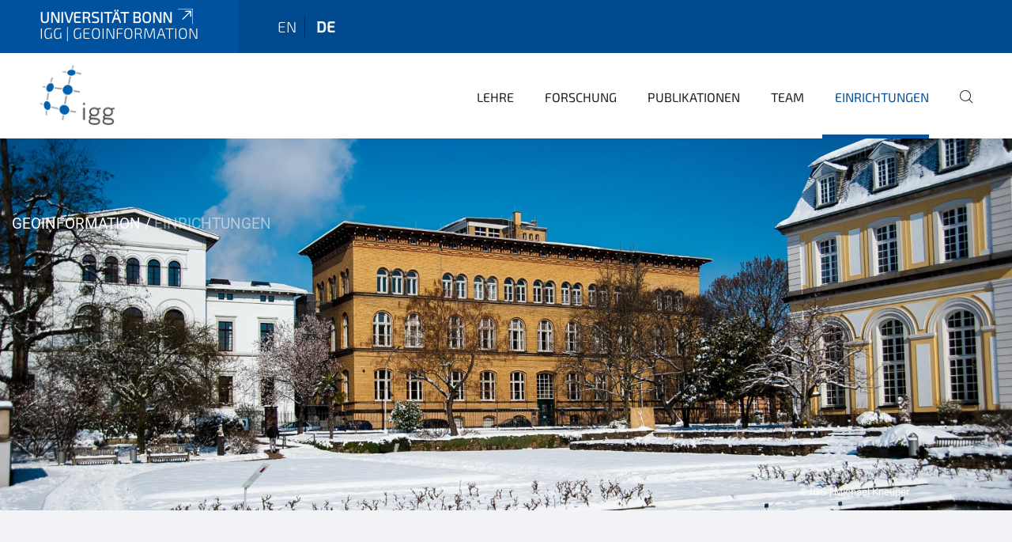

--- FILE ---
content_type: text/html;charset=utf-8
request_url: https://www.igg.uni-bonn.de/geoinfo/de/einrichtungen/einrichtungen?set_language=de
body_size: 8039
content:
<!DOCTYPE html>
<html xmlns="http://www.w3.org/1999/xhtml" lang="de" xml:lang="de">
<head><meta http-equiv="Content-Type" content="text/html; charset=UTF-8" /><link rel="alternate" hreflang="de" href="https://www.igg.uni-bonn.de/geoinfo/de/einrichtungen/einrichtungen" /><link rel="alternate" hreflang="en" href="https://www.igg.uni-bonn.de/geoinfo/en/facilities/facilities" /><link data-head-resource="1" rel="stylesheet" href="/++theme++barceloneta/css/barceloneta.min.css" /><link data-head-resource="1" rel="stylesheet" type="text/css" href="/++theme++unibonn.theme/css/style.css?tag=10-12-2025_10-44-28" /><link rel="canonical" href="https://www.igg.uni-bonn.de/geoinfo/de/einrichtungen" /><link rel="preload icon" type="image/vnd.microsoft.icon" href="https://www.igg.uni-bonn.de/geoinfo/de/favicon.ico" /><link rel="mask-icon" href="https://www.igg.uni-bonn.de/geoinfo/de/favicon.ico" /><link href="https://www.igg.uni-bonn.de/geoinfo/de/@@search" rel="search" title="Website durchsuchen" /><link data-bundle="easyform" href="https://www.igg.uni-bonn.de/++webresource++b6e63fde-4269-5984-a67a-480840700e9a/++resource++easyform.css" media="all" rel="stylesheet" type="text/css" /><link data-bundle="multilingual" href="https://www.igg.uni-bonn.de/++webresource++f30a16e6-dac4-5f5f-a036-b24364abdfc8/++resource++plone.app.multilingual.stylesheet/multilingual.css" media="all" rel="stylesheet" type="text/css" /><link data-bundle="plone-fullscreen" href="https://www.igg.uni-bonn.de/++webresource++ac83a459-aa2c-5a45-80a9-9d3e95ae0847/++plone++static/plone-fullscreen/fullscreen.css" media="all" rel="stylesheet" type="text/css" /><script async="True" data-bundle="plone-fullscreen" integrity="sha384-yAbXscL0aoE/0AkFhaGNz6d74lDy9Cz7PXfkWNqRnFm0/ewX0uoBBoyPBU5qW7Nr" src="https://www.igg.uni-bonn.de/++webresource++6aa4c841-faf5-51e8-8109-90bd97e7aa07/++plone++static/plone-fullscreen/fullscreen.js"></script><script data-bundle="plone" integrity="sha384-6Wh7fW8sei4bJMY3a6PIfr5jae6gj9dIadjpiDZBJsr9pJ5gW0bsg0IzoolcL3H0" src="https://www.igg.uni-bonn.de/++webresource++cff93eba-89cf-5661-8beb-464cc1d0cbc7/++plone++static/bundle-plone/bundle.min.js"></script><script data-head-resource="1" src="/++theme++unibonn.theme/js/libs.js?tag=10-12-2025_10-44-43"></script><script data-head-resource="1" src="/++theme++unibonn.theme/js/script.js?tag=10-12-2025_10-44-43"></script>
  <meta charset="utf-8"><meta charset="utf-8" /><meta name="twitter:card" content="summary" /><meta property="og:site_name" content="Arbeitsgruppe Geoinformation" /><meta property="og:title" content="Einrichtungen" /><meta property="og:type" content="website" /><meta property="og:description" content="" /><meta property="og:url" content="https://www.igg.uni-bonn.de/geoinfo/de/einrichtungen" /><meta property="og:image" content="https://www.igg.uni-bonn.de/geoinfo/++resource++plone-logo.svg" /><meta property="og:image:type" content="image/svg+xml" /><meta name="viewport" content="width=device-width, initial-scale=1.0" /><meta name="generator" content="Plone - https://plone.org/" /></meta>
  <meta http-equiv="X-UA-Compatible" content="IE=edge"><meta charset="utf-8" /><meta name="twitter:card" content="summary" /><meta property="og:site_name" content="Arbeitsgruppe Geoinformation" /><meta property="og:title" content="Einrichtungen" /><meta property="og:type" content="website" /><meta property="og:description" content="" /><meta property="og:url" content="https://www.igg.uni-bonn.de/geoinfo/de/einrichtungen" /><meta property="og:image" content="https://www.igg.uni-bonn.de/geoinfo/++resource++plone-logo.svg" /><meta property="og:image:type" content="image/svg+xml" /><meta name="viewport" content="width=device-width, initial-scale=1.0" /><meta name="generator" content="Plone - https://plone.org/" /></meta>
  <meta name="viewport" content="width=device-width, initial-scale=1"><meta charset="utf-8" /><meta name="twitter:card" content="summary" /><meta property="og:site_name" content="Arbeitsgruppe Geoinformation" /><meta property="og:title" content="Einrichtungen" /><meta property="og:type" content="website" /><meta property="og:description" content="" /><meta property="og:url" content="https://www.igg.uni-bonn.de/geoinfo/de/einrichtungen" /><meta property="og:image" content="https://www.igg.uni-bonn.de/geoinfo/++resource++plone-logo.svg" /><meta property="og:image:type" content="image/svg+xml" /><meta name="viewport" content="width=device-width, initial-scale=1.0" /><meta name="generator" content="Plone - https://plone.org/" /></meta>
  <title>Einrichtungen — IGG | Geoinformation</title>
</head>
<body id="visual-portal-wrapper" class="col-content frontend icons-on navigation-theme-navigation_default portaltype-tilepage section-einrichtungen site-de subsection-einrichtungen template-view thumbs-on userrole-anonymous viewpermission-view view-mode is-tilepage is-default-page" dir="ltr" data-base-url="https://www.igg.uni-bonn.de/geoinfo/de/einrichtungen/einrichtungen" data-view-url="https://www.igg.uni-bonn.de/geoinfo/de/einrichtungen/einrichtungen" data-portal-url="https://www.igg.uni-bonn.de" data-i18ncatalogurl="https://www.igg.uni-bonn.de/plonejsi18n" data-lazy_loading_image_scales="[{&quot;id&quot;: &quot;large&quot;, &quot;value&quot;: 768}, {&quot;id&quot;: &quot;preview&quot;, &quot;value&quot;: 400}, {&quot;id&quot;: &quot;mini&quot;, &quot;value&quot;: 200}, {&quot;id&quot;: &quot;thumb&quot;, &quot;value&quot;: 128}, {&quot;id&quot;: &quot;tile&quot;, &quot;value&quot;: 64}, {&quot;id&quot;: &quot;icon&quot;, &quot;value&quot;: 32}, {&quot;id&quot;: &quot;listing&quot;, &quot;value&quot;: 16}]" data-pat-pickadate="{&quot;date&quot;: {&quot;selectYears&quot;: 200}, &quot;time&quot;: {&quot;interval&quot;: 5 } }" data-pat-plone-modal="{&quot;actionOptions&quot;: {&quot;displayInModal&quot;: false}}"><div class="outer-wrapper">
    <div class="inner-wrapper">

      <div id="fontfamilies">
  <style>@font-face{font-family:'testfont';src: url('https://www.igg.uni-bonn.de/font-families/default-fonts/view/++widget++form.widgets.file_eot/@@download');src: url('https://www.igg.uni-bonn.de/font-families/default-fonts/view/++widget++form.widgets.file_eot/@@download') format('embedded-opentype'),url('https://www.igg.uni-bonn.de/font-families/default-fonts/view/++widget++form.widgets.file_svg/@@download') format('svg'),url('https://www.igg.uni-bonn.de/font-families/default-fonts/view/++widget++form.widgets.file_woff/@@download') format('woff'),url('https://www.igg.uni-bonn.de/font-families/default-fonts/view/++widget++form.widgets.file_ttf/@@download') format('truetype');font-weight:normal;font-style:normal;}.testfont-icon-home:before{content:"\e902";font-family:testfont}.testfont-icon-pencil:before{content:"\e905";font-family:testfont}.testfont-icon-music:before{content:"\e911";font-family:testfont}.testfont-icon-bell:before{content:"\e951";font-family:testfont}
@font-face{font-family:'uni-bonn';src: url('https://www.igg.uni-bonn.de/font-families/unibonn-fonts/view/++widget++form.widgets.file_eot/@@download');src: url('https://www.igg.uni-bonn.de/font-families/unibonn-fonts/view/++widget++form.widgets.file_eot/@@download') format('embedded-opentype'),url('https://www.igg.uni-bonn.de/font-families/unibonn-fonts/view/++widget++form.widgets.file_svg/@@download') format('svg'),url('https://www.igg.uni-bonn.de/font-families/unibonn-fonts/view/++widget++form.widgets.file_woff/@@download') format('woff'),url('https://www.igg.uni-bonn.de/font-families/unibonn-fonts/view/++widget++form.widgets.file_ttf/@@download') format('truetype');font-weight:normal;font-style:normal;}.uni-bonn-icon-arrow-down:before{content:"\e900";font-family:uni-bonn}.uni-bonn-icon-arrow-top:before{content:"\e901";font-family:uni-bonn}.uni-bonn-icon-close:before{content:"\e902";font-family:uni-bonn}.uni-bonn-icon-arrow-right:before{content:"\e903";font-family:uni-bonn}.uni-bonn-icon-arrow-left:before{content:"\e904";font-family:uni-bonn}.uni-bonn-icon-external:before{content:"\e905";font-family:uni-bonn}.uni-bonn-icon-search:before{content:"\e906";font-family:uni-bonn}.uni-bonn-icon-whatsapp-outline:before{content:"\e907";font-family:uni-bonn}.uni-bonn-icon-whatsapp:before{content:"\e908";font-family:uni-bonn}.uni-bonn-icon-youtube:before{content:"\e909";font-family:uni-bonn}.uni-bonn-icon-youtube-outline:before{content:"\e90a";font-family:uni-bonn}.uni-bonn-icon-instagram:before{content:"\e90b";font-family:uni-bonn}.uni-bonn-icon-instagram-outline:before{content:"\e90c";font-family:uni-bonn}.uni-bonn-icon-linkedin:before{content:"\e90d";font-family:uni-bonn}.uni-bonn-icon-linkedin-outline:before{content:"\e90e";font-family:uni-bonn}.uni-bonn-icon-xing:before{content:"\e90f";font-family:uni-bonn}.uni-bonn-icon-xing-outline:before{content:"\e910";font-family:uni-bonn}.uni-bonn-icon-twitter:before{content:"\e911";font-family:uni-bonn}.uni-bonn-icon-twitter-outline:before{content:"\e912";font-family:uni-bonn}.uni-bonn-icon-facebook:before{content:"\e913";font-family:uni-bonn}.uni-bonn-icon-facebook-outline:before{content:"\e914";font-family:uni-bonn}.uni-bonn-icon-navigation:before{content:"\e915";font-family:uni-bonn}.uni-bonn-icon-phone-book:before{content:"\e917";font-family:uni-bonn}.uni-bonn-icon-information:before{content:"\e918";font-family:uni-bonn}.uni-bonn-icon-checkbox:before{content:"\e919";font-family:uni-bonn}.uni-bonn-icon-filter-kachel:before{content:"\e91a";font-family:uni-bonn}.uni-bonn-icon-filter:before{content:"\e91b";font-family:uni-bonn}.uni-bonn-icon-filter-liste:before{content:"\e91c";font-family:uni-bonn}.uni-bonn-icon-delete:before{content:"\e91d";font-family:uni-bonn}.uni-bonn-icon-filter-liste-inaktiv:before{content:"\e91e";font-family:uni-bonn}.uni-bonn-icon-cheackbox-aktiv:before{content:"\e91f";font-family:uni-bonn}.uni-bonn-icon-filter-kachel-aktiv:before{content:"\e920";font-family:uni-bonn}.uni-bonn-icon-event:before{content:"\e921";font-family:uni-bonn}.uni-bonn-icon-video:before{content:"\e922";font-family:uni-bonn}.uni-bonn-icon-phone:before{content:"\e923";font-family:uni-bonn}.uni-bonn-icon-fax:before{content:"\e924";font-family:uni-bonn}.uni-bonn-icon-link:before{content:"\e925";font-family:uni-bonn}.uni-bonn-icon-download:before{content:"\e926";font-family:uni-bonn}.uni-bonn-icon-print:before{content:"\e927";font-family:uni-bonn}.uni-bonn-icon-x:before{content:"\e928";font-family:uni-bonn}.uni-bonn-icon-x-outline:before{content:"\e929";font-family:uni-bonn}.uni-bonn-icon-bluesky:before{content:"\e92a";font-family:uni-bonn}.uni-bonn-icon-bluesky-outline:before{content:"\e92b";font-family:uni-bonn}.uni-bonn-icon-location-2:before{content:"\e916";font-family:uni-bonn}.uni-bonn-icon-mastodon:before{content:"\e92c";font-family:uni-bonn}.uni-bonn-icon-mastodon-outline:before{content:"\e92d";font-family:uni-bonn}
@font-face{font-family:'Uni-Bonn-official';src: url('https://www.igg.uni-bonn.de/font-families/uni-bonn-official/view/++widget++form.widgets.file_eot/@@download');src: url('https://www.igg.uni-bonn.de/font-families/uni-bonn-official/view/++widget++form.widgets.file_eot/@@download') format('embedded-opentype'),url('https://www.igg.uni-bonn.de/font-families/uni-bonn-official/view/++widget++form.widgets.file_svg/@@download') format('svg'),url('https://www.igg.uni-bonn.de/font-families/uni-bonn-official/view/++widget++form.widgets.file_woff/@@download') format('woff'),url('https://www.igg.uni-bonn.de/font-families/uni-bonn-official/view/++widget++form.widgets.file_ttf/@@download') format('truetype');font-weight:normal;font-style:normal;}.Uni-Bonn-official-icon-fakten-zahlen:before{content:"\e900";font-family:Uni-Bonn-official}.Uni-Bonn-official-icon-forschung:before{content:"\e901";font-family:Uni-Bonn-official}.Uni-Bonn-official-icon-informationen:before{content:"\e902";font-family:Uni-Bonn-official}.Uni-Bonn-official-icon-orientierung:before{content:"\e903";font-family:Uni-Bonn-official}.Uni-Bonn-official-icon-transfer:before{content:"\e904";font-family:Uni-Bonn-official}.Uni-Bonn-official-icon-promotion:before{content:"\e905";font-family:Uni-Bonn-official}.Uni-Bonn-official-icon-hochschulsport:before{content:"\e906";font-family:Uni-Bonn-official}.Uni-Bonn-official-icon-it:before{content:"\e907";font-family:Uni-Bonn-official}.Uni-Bonn-official-icon-argelander:before{content:"\e908";font-family:Uni-Bonn-official}.Uni-Bonn-official-icon-diversity:before{content:"\e909";font-family:Uni-Bonn-official}.Uni-Bonn-official-icon-sprache:before{content:"\e90a";font-family:Uni-Bonn-official}.Uni-Bonn-official-icon-veranstaltung:before{content:"\e90b";font-family:Uni-Bonn-official}.Uni-Bonn-official-icon-studieren:before{content:"\e90c";font-family:Uni-Bonn-official}.Uni-Bonn-official-icon-ranking:before{content:"\e90d";font-family:Uni-Bonn-official}.Uni-Bonn-official-icon-beratung:before{content:"\e90e";font-family:Uni-Bonn-official}.Uni-Bonn-official-icon-foerderung:before{content:"\e90f";font-family:Uni-Bonn-official}.Uni-Bonn-official-icon-qualitaetssicherung:before{content:"\e910";font-family:Uni-Bonn-official}.Uni-Bonn-official-icon-lernplattform:before{content:"\e911";font-family:Uni-Bonn-official}.Uni-Bonn-official-icon-alumni:before{content:"\e912";font-family:Uni-Bonn-official}.Uni-Bonn-official-icon-postdocs:before{content:"\e913";font-family:Uni-Bonn-official}.Uni-Bonn-official-icon-strategie:before{content:"\e914";font-family:Uni-Bonn-official}.Uni-Bonn-official-icon-lehre:before{content:"\e91c";font-family:Uni-Bonn-official}.Uni-Bonn-official-icon-exellenz:before{content:"\e91d";font-family:Uni-Bonn-official}.Uni-Bonn-official-icon-multiplikatoren:before{content:"\e91e";font-family:Uni-Bonn-official}.Uni-Bonn-official-icon-kontakt:before{content:"\e91f";font-family:Uni-Bonn-official}.Uni-Bonn-official-icon-ort:before{content:"\e920";font-family:Uni-Bonn-official}.Uni-Bonn-official-icon-international:before{content:"\e921";font-family:Uni-Bonn-official}.Uni-Bonn-official-icon-sprechstunde:before{content:"\e922";font-family:Uni-Bonn-official}.Uni-Bonn-official-icon-fortbildung:before{content:"\e923";font-family:Uni-Bonn-official}.Uni-Bonn-official-icon-bibliothek:before{content:"\e924";font-family:Uni-Bonn-official}.Uni-Bonn-official-icon-oeffnungszeiten:before{content:"\e925";font-family:Uni-Bonn-official}.Uni-Bonn-official-icon-auszeichnungen:before{content:"\e926";font-family:Uni-Bonn-official}.Uni-Bonn-official-icon-unie915:before{content:"\e915";font-family:Uni-Bonn-official}.Uni-Bonn-official-icon-unie916:before{content:"\e916";font-family:Uni-Bonn-official}.Uni-Bonn-official-icon-unie917:before{content:"\e917";font-family:Uni-Bonn-official}.Uni-Bonn-official-icon-unie918:before{content:"\e918";font-family:Uni-Bonn-official}.Uni-Bonn-official-icon-unie919:before{content:"\e919";font-family:Uni-Bonn-official}.Uni-Bonn-official-icon-unie91a:before{content:"\e91a";font-family:Uni-Bonn-official}.Uni-Bonn-official-icon-unie91b:before{content:"\e91b";font-family:Uni-Bonn-official}.Uni-Bonn-official-icon-transfer-puzzle:before{content:"\e927";font-family:Uni-Bonn-official}.Uni-Bonn-official-icon-transfer-arrow:before{content:"\e928";font-family:Uni-Bonn-official}</style>
</div>
      

      <div id="unibonn-topbar" class="unibonn-institute-topbar show-title">
    <div class="container">
        <div class="row">
            <div class="col-md-9" id="topbar-left-wrapper">
                <div id="unibonn-institute-portalname">
                    
                        
                        <p id="unibonn-title"><a href="https://www.uni-bonn.de">Universität Bonn</a></p>
                    
                    <p id="institute-title">IGG | Geoinformation</p>
                </div>
                <div id="language-selector">
                    
  <ul class="languageselector">
    
      <li class=" language-en">
        <a href="https://www.igg.uni-bonn.de/geoinfo/@@multilingual-selector/996fc54f723f4f299df0e4248ad2b69e/en?set_language=en" title="English">
          
          en
        </a>
      </li>
    
      <li class="currentLanguage  language-de">
        <a href="https://www.igg.uni-bonn.de/geoinfo/@@multilingual-selector/996fc54f723f4f299df0e4248ad2b69e/de?set_language=de" title="Deutsch">
          
          de
        </a>
      </li>
    
  </ul>


                </div>
            </div>
            <div class="col-md-3" id="topbar-right-wrapper">
                
  

            </div>
        </div>
    </div>
</div>

      <header id="company-header" class="unibonn">

    <div class="header-template-1 header-image-size-2">
      <div class="container">
        <div id="company-topbar" class="container has-leadimage">
          
  <div id="company-logo">
    
      <a class="portal-logo logo_desktop" href="https://www.igg.uni-bonn.de/geoinfo/de" title="Arbeitsgruppe Geoinformation">
        <img alt="Arbeitsgruppe Geoinformation" title="Arbeitsgruppe Geoinformation" src="https://www.igg.uni-bonn.de/geoinfo/de/@@logo?logo_type=logo_desktop" />
      </a>
    
      <a class="portal-logo logo_mobile" href="https://www.igg.uni-bonn.de/geoinfo/de" title="Arbeitsgruppe Geoinformation">
        <img alt="Arbeitsgruppe Geoinformation" title="Arbeitsgruppe Geoinformation" src="https://www.igg.uni-bonn.de/geoinfo/de/@@logo?logo_type=logo_mobile" />
      </a>
    
      <a class="portal-logo logo_mobile_navigation" href="https://www.igg.uni-bonn.de/geoinfo/de" title="Arbeitsgruppe Geoinformation">
        <img alt="Arbeitsgruppe Geoinformation" title="Arbeitsgruppe Geoinformation" src="https://www.igg.uni-bonn.de/geoinfo/de/@@logo?logo_type=logo_mobile_navigation" />
      </a>
    
  </div>

          
  <div class="language-selector-container">
    <div class="language-selector">
      
        
      
        <div>
          <span class="text">de</span>
          <span class="icon interaktiv-icon-basetilestheme-arrow-top"></span>
        </div>
      
      <ul class="lang-dropdown">
        <li class="">
          <a href="https://www.igg.uni-bonn.de/geoinfo/@@multilingual-selector/996fc54f723f4f299df0e4248ad2b69e/en?set_language=en">en</a>
        </li>
        <li class="selected">
          <a href="https://www.igg.uni-bonn.de/geoinfo/@@multilingual-selector/996fc54f723f4f299df0e4248ad2b69e/de?set_language=de">de</a>
        </li>
      </ul>
    </div>
  </div>

          <div id="navigation-overlay"></div>
          

  <div class="sidenavigation-links">
    <button id="toggle-navigation" class="sidenavigation-link" aria-label="Toggle Navigation">
      <i class="icon-unibonn-navigation"></i>
    </button>
    
  </div>

  
    <div id="company-navigation-main" class="desktop">
      <nav class="main-navigation">
        
  <ul class="main-navigation-sections">
    
      <li class="section-0">
        <a class="" href="https://www.igg.uni-bonn.de/geoinfo/de/lehre" data-uid="b05a67d22982468da21a5625e20402e1">
          Lehre
        </a>
      </li>
    
      <li class="section-0">
        <a class="" href="https://www.igg.uni-bonn.de/geoinfo/de/forschung" data-uid="d2526bf99e9e467dbe5483c51548561d">
          Forschung
        </a>
      </li>
    
      <li class="section-0">
        <a class="" href="https://www.igg.uni-bonn.de/geoinfo/de/publikationen" data-uid="603b3470b31f4337ba59c6d176213f74">
          Publikationen
        </a>
      </li>
    
      <li class="section-0">
        <a class="" href="https://www.igg.uni-bonn.de/geoinfo/de/team" data-uid="245f7d5a9e7b42b3823f538f2214589e">
          Team
        </a>
      </li>
    
      <li class="section-0 in-path">
        <a class="" href="https://www.igg.uni-bonn.de/geoinfo/de/einrichtungen" data-uid="4eea4af9635c469aa651d58d1c6386e0">
          Einrichtungen
        </a>
      </li>
    
    
        <li class="search">
          <a href="https://www.igg.uni-bonn.de/geoinfo/de/search" title="suchen">
            <i class="icon-unibonn icon-unibonn-search"></i>
          </a>
        </li>
    
  </ul>

      </nav>
    </div>

    <div id="company-navigation" class="menu">
      <button class="close-navigation-menu close-desktop-navigation" aria-label="schließen">
        <i class="icon-unibonn-close"></i>
      </button>

      <div id="navigation-menu-header">
        
          <a class="portal-logo logo_mobile_menu" href="https://www.igg.uni-bonn.de/geoinfo/de" title="Arbeitsgruppe Geoinformation">
            <img alt="Arbeitsgruppe Geoinformation" title="Arbeitsgruppe Geoinformation" src="https://www.igg.uni-bonn.de/geoinfo/de/@@logo?logo_type=logo_mobile_navigation" />
          </a>
        

        <ul class="navigation-menu-header-actions">
          
            <li>
              <a class="open-search" href="https://www.igg.uni-bonn.de/geoinfo/de/search" title="suchen">
                <i class="icon-unibonn icon-unibonn-search"></i>
              </a>
            </li>
          
          <li>
            <a class="close-navigation-menu" id="close-navigation" title="schließen">
              <i class="icon-unibonn-navigation"></i>
            </a>
          </li>
        </ul>
      </div>

      <div class="searchbar">
        <form action="https://www.igg.uni-bonn.de/geoinfo/de/search">
          <button class="start-search" aria-label="Start Search"><i class="left icon-unibonn icon-unibonn-search"></i>
          </button>
          <input class="search-input" type="text" name="SearchableText" aria-label="Search" />
          <button class="clear-search" aria-label="Clear Search"><i class="icon-unibonn icon-unibonn-close"></i>
          </button>
        </form>
      </div>

      <nav class="main-navigation">
        <div class="navigation-level">
          <div class="spinner" style="display: block"></div>
        </div>
      </nav>

    </div>
  

        </div>
      </div>
      
  <div id="company-leadimage" data-editmode="false">
    <div class="slider-wrapper" data-duration="2000" data-effect="header-slider-effect-fade" data-autoplay="True">

      
        <div class="slide">

          <!--? IMAGE -->
          <div class="image lazy-load-scaled-slideimage" data-base_url="https://www.igg.uni-bonn.de/geoinfo/de/medien_geoinfo/2013_meck172_winter_1920x1080.png/@@images/image" data-image_dimensions="{'width': 1920, 'height': 1080}" data-image_scalable="true" style="background-position: 50.0000% 50.0000%;">
          </div>

          <!--? VIDEO -->
          

          

          <div class="overlay" style=""></div>
          <div class="overlay " style=""></div>

          <div class="information-container" style="">
              
              <div class="information">
                <nav class="breadcrumbs">
  <span id="breadcrumbs-you-are-here" class="hiddenStructure">You are here:</span>

  <ol aria-labelledby="breadcrumbs-you-are-here">
    <li id="breadcrumbs-home">
      <a href="https://www.igg.uni-bonn.de/geoinfo/de">Geoinformation</a>
    </li>
    <li id="breadcrumbs-1">
      
        
        <span id="breadcrumbs-current">Einrichtungen</span>
      
    </li>
  </ol>
</nav>
                <div class="title">
                  
                </div>
                
                
                  
                
                
              </div>
            </div>

          <div class="copyright">© IGG | Michael Kneuper</div>

        </div>
      
    </div>

    

    <div class="navigation-container">
      <div class="slider-navigation">
        <button class="slick-prev previous" aria-label="Previous">
          <i class="interaktiv-icon-basetilestheme-back"></i>
        </button>
        <button class="slick-next next" aria-label="Next">
          <i class="interaktiv-icon-basetilestheme-arrow-right"></i>
        </button>
      </div>
    </div>

    <div class="header-border"></div>

    
      
    

    <script>setupLeadimageSlider()</script>
  </div>

    </div>

  </header>

      <div id="anchors"></div>

      <div id="company-content" class="container-fluid main-content-wrapper">
        <div class="row status-message-row set-max-width">
          <aside id="global_statusmessage" class="container">
      

      <div>
      </div>
    </aside>
        </div>
        
        <main id="main-container" class="row">
          <div id="column1-container"></div>
          <div class="col-xs-12 col-sm-12 no-padding">
              <article id="content">

            

              <header>

                <div id="viewlet-above-content-title">
</div>

                
  


                <div id="viewlet-below-content-title">
</div>

                
  


                <div id="viewlet-below-content-description"></div>

              </header>

              <div id="viewlet-above-content-body"></div>

              <div id="content-core">
                
  

    <div id="tile-page-content" data-tinymce="" data-lazy-validation-errors="{}" data-placeholder-info="Platzhalterbild">

      <div class="tile-page" data-url="https://www.igg.uni-bonn.de/geoinfo/de/einrichtungen/einrichtungen" data-uid="5366418a8b1e488d8215a1e6eecab667">
        <div class="tile-rows-wrapper">

          

          
            
              


<div id="sgii17727cki" class="tile-row columns-1 tile-row-dynamic-content-width break-on-tablet break-on-mobile default-direction" style="margin-top:0px;margin-bottom:0px;padding-top:30px;padding-bottom:30px;padding-left:0px;padding-right:0px;" data-uid="sgii17727cki" data-url="https://www.igg.uni-bonn.de/geoinfo/de/einrichtungen/einrichtungen" data-position="0" data-portal_type="TileRowCT">

  

  <div class="background-options">

  
    <div class="background-color" style="background-color:#F1F3F7"></div>
  
  
  
  
  

</div>

  <div class="tiles-wrapper">
    
      

  <div id="tkoqb9sn0y73" data-uid="tkoqb9sn0y73" data-url="https://www.igg.uni-bonn.de/geoinfo/de/einrichtungen/einrichtungen" class="tile-valign-top tile tile-frame" style="margin-left:0px;margin-right:0px;margin-top:0px;margin-bottom:0px;padding-left:0px;padding-right:0px;padding-top:0px;padding-bottom:0px;" data-jsinit="" data-gridsize="12">

    

    <div class="background-options">

  
  
  
  
  

</div>

    <span></span>
    <div class="tile-content">
    <div class="tile-rows-wrapper">
      
        


<div id="xib0gggi55p0" class="tile-row columns-1 tile-row-dynamic-content-width break-on-tablet break-on-mobile default-direction" style="margin-top:0px;margin-bottom:0px;padding-top:0px;padding-bottom:0px;padding-left:0px;padding-right:0px;" data-uid="xib0gggi55p0" data-url="https://www.igg.uni-bonn.de/geoinfo/de/einrichtungen/einrichtungen" data-position="0" data-portal_type="TileRowCT">

  

  <div class="background-options">

  
  
  
  
  

</div>

  <div class="tiles-wrapper">
    
      
  <div id="0metes87l49b" data-uid="0metes87l49b" data-url="https://www.igg.uni-bonn.de/geoinfo/de/einrichtungen/einrichtungen" class="tile-valign-stretch tile tile-spacer" style="margin-left:0px;margin-right:0px;margin-top:0px;margin-bottom:0px;padding-left:0px;padding-right:0px;padding-top:0px;padding-bottom:0px;" data-jsinit="setupTileSpacer" data-gridsize="12">

    

    

    <span></span>
    <div class="tile-content">
    <div class="tile-spacer-wrapper" style="height: 20px;">
    </div>
  </div>
    <span></span>

    
  


  </div>


    
  </div>

  

</div>




      
        


<div id="vwix80k9zp2w" class="tile-row columns-1 tile-row-dynamic-content-width break-on-tablet break-on-mobile default-direction" style="margin-top:0px;margin-bottom:0px;padding-top:0px;padding-bottom:0px;padding-left:0px;padding-right:0px;" data-uid="vwix80k9zp2w" data-url="https://www.igg.uni-bonn.de/geoinfo/de/einrichtungen/einrichtungen" data-position="0" data-portal_type="TileRowCT">

  

  <div class="background-options">

  
  
  
  
  

</div>

  <div class="tiles-wrapper">
    
      
  <div id="11u4l56ejhmj" data-uid="11u4l56ejhmj" data-url="https://www.igg.uni-bonn.de/geoinfo/de/einrichtungen/einrichtungen" class="tile-valign-top tile tile-subheadline text-nocolor" style="margin-left:0px;margin-right:0px;margin-top:0px;margin-bottom:0px;padding-left:0px;padding-right:0px;padding-top:0px;padding-bottom:5px;" data-jsinit="setupTileSubheadline" data-gridsize="12">

    

    <div class="background-options">

  
  
  
  
  

</div>

    <span></span>
    <div class="tile-content ">

    <h1 class="heading-tag header-h1 left " style="">
      Einrichtungen
    </h1>
    
    
    
    
    
  </div>
    <span></span>

    
  


  </div>


    
  </div>

  

</div>




      
        


<div id="186y06kkz2tb" class="tile-row columns-1 tile-row-dynamic-content-width break-on-tablet break-on-mobile default-direction" style="margin-top:0px;margin-bottom:0px;padding-top:0px;padding-bottom:0px;padding-left:0px;padding-right:0px;" data-uid="186y06kkz2tb" data-url="https://www.igg.uni-bonn.de/geoinfo/de/einrichtungen/einrichtungen" data-position="0" data-portal_type="TileRowCT">

  

  <div class="background-options">

  
  
  
  
  

</div>

  <div class="tiles-wrapper">
    
      
  <div id="sxd4eh9tlvw6" data-uid="sxd4eh9tlvw6" data-url="https://www.igg.uni-bonn.de/geoinfo/de/einrichtungen/einrichtungen" class="tile-valign-top tile tile-text text-nocolor custom-font-size custom-line-height" style="margin-left:0px;margin-right:0px;margin-top:0px;margin-bottom:0px;padding-left:0px;padding-right:0px;padding-top:0px;padding-bottom:20px;font-size:1.05rem;line-height:32px;" data-jsinit="setupTileText" data-gridsize="12">

    

    <div class="background-options">

  
  
  
  
  

</div>

    <span></span>
    <div class="tile-content ">
    <div>
<p>Der Standort der Arbeitsgruppe Geoinformation befindet sich in der Meckenheimer Allee 172 direkt neben dem Dekanatsgebäude. In dem denkmalgeschützten Gebäude gegenüber des Poppelsdorfer Schlosses wird mit modernster Technik im Bereich der Geoinformation geforscht.</p>
</div>
    
  </div>
    <span></span>

    
  


  </div>

    
  </div>

  

</div>




      
    </div>
  </div>
    <span></span>

    
  
  
  


  </div>



    
  </div>

  

</div>




            
            
          
            
              


<div id="fm5rs64khq40" class="tile-row columns-3 tile-row-dynamic-content-width break-on-tablet break-on-mobile default-direction" style="margin-top:0px;margin-bottom:0px;padding-top:0px;padding-bottom:100px;padding-left:0px;padding-right:0px;" data-uid="fm5rs64khq40" data-url="https://www.igg.uni-bonn.de/geoinfo/de/einrichtungen/einrichtungen" data-position="0" data-portal_type="TileRowCT">

  

  <div class="background-options">

  
    <div class="background-color" style="background-color:#F1F3F7"></div>
  
  
  
  
  

</div>

  <div class="tiles-wrapper">
    
      

  <div id="89j9nt91t1vu" data-uid="89j9nt91t1vu" data-url="https://www.igg.uni-bonn.de/geoinfo/de/einrichtungen/einrichtungen" class="tile-valign-top tile tile-frame" style="margin-left:0px;margin-right:25px;margin-top:0px;margin-bottom:0px;padding-left:0px;padding-right:0px;padding-top:0px;padding-bottom:30px;box-shadow:-webkit-box-shadow: 0px 0px 10px 0px rgba(0,0,0,0.50);&#13;&#10;-moz-box-shadow: 0px 0px 10px 0px rgba(0,0,0,0.50);&#13;&#10;box-shadow: 0px 0px 10px 0px rgba(0,0,0,0.50);;" data-jsinit="" data-gridsize="4">

    

    <div class="background-options">

  
    <div class="background-color" style="background-color:#FFFFFF"></div>
  
  
  
  
  

</div>

    <span></span>
    <div class="tile-content">
    <div class="tile-rows-wrapper">
      
        


<div id="jvifvrvq58r9" class="tile-row columns-1 tile-row-dynamic-content-width break-on-tablet break-on-mobile default-direction" style="margin-top:0px;margin-bottom:0px;padding-top:0px;padding-bottom:0px;padding-left:0px;padding-right:0px;" data-uid="jvifvrvq58r9" data-url="https://www.igg.uni-bonn.de/geoinfo/de/einrichtungen/einrichtungen" data-position="0" data-portal_type="TileRowCT">

  

  <div class="background-options">

  
  
  
  
  

</div>

  <div class="tiles-wrapper">
    
      

  <div id="kljbz3ilqpfz" data-uid="kljbz3ilqpfz" data-url="https://www.igg.uni-bonn.de/geoinfo/de/einrichtungen/einrichtungen" class="tile-valign-top tile-halign-left tile tile-image" style="margin-left:0px;margin-right:0px;margin-top:0px;margin-bottom:0px;padding-left:0px;padding-right:0px;padding-top:0px;padding-bottom:20px;" data-jsinit="setupTileImage" data-gridsize="12">

    

    <div class="background-options">

  
  
  
  
  

</div>

    <span></span>
    <div class="tile-content " data-haslink="False">

    
      
  
    
        <div class="" style=" --image-height: 0; --image-height-mobile: 0;">
          <img src="" class="lazy-load-scaled-image" data-src="https://www.igg.uni-bonn.de/geoinfo/de/medien_geoinfo/horsaal-9_1920x1080.png/@@images/image/leadimagesize" data-loader="customLoaderImage" data-base_url="https://www.igg.uni-bonn.de/geoinfo/de/medien_geoinfo/horsaal-9_1920x1080.png/images/image" data-size_id="leadimagesize" data-image_dimensions="{&quot;width&quot;: 1920, &quot;height&quot;: 1080}" data-image_scalable="true" alt="Hörsaal-9_1920x1080.png" height="1080" width="1920" style="object-position: 50.0000% 50.0000%;" />
        </div>
      <div class="image-subtitle" style="text-align: center; color: #909085;">
        
        <span>© IGG | Michael Kneuper</span>
      </div>
    
    
  

    

    

  </div>
    <span></span>

    
  
  
  


  </div>



    
  </div>

  

</div>




      
        


<div id="hwmvi5z8hq60" class="tile-row columns-1 tile-row-dynamic-content-width break-on-tablet break-on-mobile default-direction" style="margin-top:0px;margin-bottom:0px;padding-top:0px;padding-bottom:0px;padding-left:0px;padding-right:0px;" data-uid="hwmvi5z8hq60" data-url="https://www.igg.uni-bonn.de/geoinfo/de/einrichtungen/einrichtungen" data-position="0" data-portal_type="TileRowCT">

  

  <div class="background-options">

  
  
  
  
  

</div>

  <div class="tiles-wrapper">
    
      
  <div id="821ruzqk1rui" data-uid="821ruzqk1rui" data-url="https://www.igg.uni-bonn.de/geoinfo/de/einrichtungen/einrichtungen" class="tile-valign-top tile tile-text text-nocolor" style="margin-left:30px;margin-right:30px;margin-top:0px;margin-bottom:0px;padding-left:0px;padding-right:0px;padding-top:0px;padding-bottom:0px;" data-jsinit="setupTileText" data-gridsize="12">

    

    <div class="background-options">

  
  
  
  
  

</div>

    <span></span>
    <div class="tile-content ">
    <h3 style="text-align: center;">Hörsäle</h3>
    
  </div>
    <span></span>

    
  


  </div>

    
  </div>

  

</div>




      
        


<div id="i4qus1y6x04q" class="tile-row columns-1 tile-row-full-width break-on-tablet break-on-mobile default-direction" style="margin-top:0px;margin-bottom:0px;padding-top:0px;padding-bottom:0px;padding-left:0px;padding-right:0px;" data-uid="i4qus1y6x04q" data-url="https://www.igg.uni-bonn.de/geoinfo/de/einrichtungen/einrichtungen" data-position="0" data-portal_type="TileRowCT">

  

  <div class="background-options">

  
  
  
  
  

</div>

  <div class="tiles-wrapper">
    
      
  <div id="ctyha9w5kuoc" data-uid="ctyha9w5kuoc" data-url="https://www.igg.uni-bonn.de/geoinfo/de/einrichtungen/einrichtungen" class="tile-valign-top tile tile-text text-nocolor" style="margin-left:30px;margin-right:30px;margin-top:0px;margin-bottom:0px;padding-left:0px;padding-right:0px;padding-top:0px;padding-bottom:20px;" data-jsinit="setupTileText" data-gridsize="12">

    

    <div class="background-options">

  
  
  
  
  

</div>

    <span></span>
    <div class="tile-content ">
    <div>
<p>Im Gebäude befinden sich zwei Hörsäle, die von der AG Geoinformation betreut werden.</p>
</div>
    
  </div>
    <span></span>

    
  


  </div>

    
  </div>

  

</div>




      
        


<div id="gsb28pa3p443" class="tile-row columns-1 tile-row-dynamic-content-width break-on-tablet break-on-mobile default-direction" style="margin-top:0px;margin-bottom:0px;padding-top:0px;padding-bottom:0px;padding-left:0px;padding-right:0px;" data-uid="gsb28pa3p443" data-url="https://www.igg.uni-bonn.de/geoinfo/de/einrichtungen/einrichtungen" data-position="0" data-portal_type="TileRowCT">

  

  <div class="background-options">

  
  
  
  
  

</div>

  <div class="tiles-wrapper">
    
      
  <div id="mpq3nynk38cy" data-uid="mpq3nynk38cy" data-url="https://www.igg.uni-bonn.de/geoinfo/de/einrichtungen/einrichtungen" class="tile-valign-top tile-halign-center tile tile-button" style="margin-left:30px;margin-right:30px;margin-top:0px;margin-bottom:0px;padding-left:0px;padding-right:0px;padding-top:0px;padding-bottom:0px;" data-jsinit="" data-gridsize="12">

    

    <div class="background-options">

  
  
  
  
  

</div>

    <span></span>
    <div class="tile-content tile-button-content" style="color:#FFFFFF;color_hover:#07529A;">

    <a class="button" style="border-top:1px #07529A solid;border-right:1px #07529A solid;border-bottom:1px #07529A solid;border-left:1px #07529A solid;background:#07529A;padding-top:15px;padding-bottom:15px;padding-left:40px;padding-right:40px;color:#FFFFFF;justify-content:center;" data-icon-orientation="left" onmouseout="adjustTileButtonStyling(this, 'border-top:1px #07529A solid;border-right:1px #07529A solid;border-bottom:1px #07529A solid;border-left:1px #07529A solid;background:#07529A;padding-top:15px;padding-bottom:15px;padding-left:40px;padding-right:40px;color:#FFFFFF;justify-content:center;', 'color:#FFFFFF;')" onmouseover="adjustTileButtonStyling(this, 'border-top:1px #07529A solid;border-right:1px #07529A solid;border-bottom:1px #07529A solid;border-left:1px #07529A solid;background:#BED1E3;padding-top:15px;padding-bottom:15px;padding-left:40px;padding-right:40px;color:#07529A;justify-content:center;', 'color:#07529A;')" target="_self" href="https://www.igg.uni-bonn.de/geoinfo/de/einrichtungen/hoersaele">
      
      <span>Details zu den Hörsälen</span>
    </a>

  </div>
    <span></span>

    
  


  </div>


    
  </div>

  

</div>




      
    </div>
  </div>
    <span></span>

    
  
  
  


  </div>



    
      

  <div id="ntb6vnt6patq" data-uid="ntb6vnt6patq" data-url="https://www.igg.uni-bonn.de/geoinfo/de/einrichtungen/einrichtungen" class="tile-valign-top tile tile-frame" style="margin-left:25px;margin-right:25px;margin-top:0px;margin-bottom:0px;padding-left:0px;padding-right:0px;padding-top:0px;padding-bottom:30px;box-shadow:-webkit-box-shadow: 0px 0px 10px 0px rgba(0,0,0,0.50);&#13;&#10;-moz-box-shadow: 0px 0px 10px 0px rgba(0,0,0,0.50);&#13;&#10;box-shadow: 0px 0px 10px 0px rgba(0,0,0,0.50);;" data-jsinit="" data-gridsize="4">

    

    <div class="background-options">

  
    <div class="background-color" style="background-color:#FFFFFF"></div>
  
  
  
  
  

</div>

    <span></span>
    <div class="tile-content">
    <div class="tile-rows-wrapper">
      
        


<div id="jch1k9astqxq" class="tile-row columns-1 tile-row-dynamic-content-width break-on-tablet break-on-mobile default-direction" style="margin-top:0px;margin-bottom:0px;padding-top:0px;padding-bottom:0px;padding-left:0px;padding-right:0px;" data-uid="jch1k9astqxq" data-url="https://www.igg.uni-bonn.de/geoinfo/de/einrichtungen/einrichtungen" data-position="0" data-portal_type="TileRowCT">

  

  <div class="background-options">

  
  
  
  
  

</div>

  <div class="tiles-wrapper">
    
      

  <div id="rpzel0uojxjn" data-uid="rpzel0uojxjn" data-url="https://www.igg.uni-bonn.de/geoinfo/de/einrichtungen/einrichtungen" class="tile-valign-top tile-halign-left tile tile-image" style="margin-left:0px;margin-right:0px;margin-top:0px;margin-bottom:0px;padding-left:0px;padding-right:0px;padding-top:0px;padding-bottom:20px;" data-jsinit="setupTileImage" data-gridsize="12">

    

    <div class="background-options">

  
  
  
  
  

</div>

    <span></span>
    <div class="tile-content " data-haslink="False">

    
      
  
    
        <div class="" style=" --image-height: 0; --image-height-mobile: 0;">
          <img src="" class="lazy-load-scaled-image" data-src="https://www.igg.uni-bonn.de/geoinfo/de/medien_geoinfo/gis-labor_2018_kneuper_1920x1080.png/@@images/image/leadimagesize" data-loader="customLoaderImage" data-base_url="https://www.igg.uni-bonn.de/geoinfo/de/medien_geoinfo/gis-labor_2018_kneuper_1920x1080.png/images/image" data-size_id="leadimagesize" data-image_dimensions="{&quot;width&quot;: 1920, &quot;height&quot;: 1080}" data-image_scalable="true" alt="GIS-Labor" height="1080" width="1920" style="object-position: 50.0000% 50.0000%;" />
        </div>
      <div class="image-subtitle" style="text-align: center; color: #909085;">
        
        <span>© IGG | Michael Kneuper</span>
      </div>
    
    
  

    

    

  </div>
    <span></span>

    
  
  
  


  </div>



    
  </div>

  

</div>




      
        


<div id="elonj3p3pfxd" class="tile-row columns-1 tile-row-dynamic-content-width break-on-tablet break-on-mobile default-direction" style="margin-top:0px;margin-bottom:0px;padding-top:0px;padding-bottom:0px;padding-left:0px;padding-right:0px;" data-uid="elonj3p3pfxd" data-url="https://www.igg.uni-bonn.de/geoinfo/de/einrichtungen/einrichtungen" data-position="0" data-portal_type="TileRowCT">

  

  <div class="background-options">

  
  
  
  
  

</div>

  <div class="tiles-wrapper">
    
      
  <div id="ku7l0jybh5ew" data-uid="ku7l0jybh5ew" data-url="https://www.igg.uni-bonn.de/geoinfo/de/einrichtungen/einrichtungen" class="tile-valign-top tile tile-text text-nocolor" style="margin-left:30px;margin-right:30px;margin-top:0px;margin-bottom:0px;padding-left:0px;padding-right:0px;padding-top:0px;padding-bottom:0px;" data-jsinit="setupTileText" data-gridsize="12">

    

    <div class="background-options">

  
  
  
  
  

</div>

    <span></span>
    <div class="tile-content ">
    <h3 style="text-align: center;">GIS-Labor </h3>
    
  </div>
    <span></span>

    
  


  </div>

    
  </div>

  

</div>




      
        


<div id="ztqfa4e5bwa9" class="tile-row columns-1 tile-row-dynamic-content-width break-on-tablet break-on-mobile default-direction" style="margin-top:0px;margin-bottom:0px;padding-top:0px;padding-bottom:0px;padding-left:0px;padding-right:0px;" data-uid="ztqfa4e5bwa9" data-url="https://www.igg.uni-bonn.de/geoinfo/de/einrichtungen/einrichtungen" data-position="0" data-portal_type="TileRowCT">

  

  <div class="background-options">

  
  
  
  
  

</div>

  <div class="tiles-wrapper">
    
      
  <div id="mocnfop2igvo" data-uid="mocnfop2igvo" data-url="https://www.igg.uni-bonn.de/geoinfo/de/einrichtungen/einrichtungen" class="tile-valign-top tile tile-text text-nocolor" style="margin-left:30px;margin-right:30px;margin-top:0px;margin-bottom:0px;padding-left:0px;padding-right:0px;padding-top:0px;padding-bottom:20px;" data-jsinit="setupTileText" data-gridsize="12">

    

    <div class="background-options">

  
  
  
  
  

</div>

    <span></span>
    <div class="tile-content ">
    <div>
<p>Computerpool, der für Geoinformations-Anwendungen ausgestattet wurde.</p>
</div>
    
  </div>
    <span></span>

    
  


  </div>

    
  </div>

  

</div>




      
        


<div id="6c6k4m3xh30y" class="tile-row columns-1 tile-row-dynamic-content-width break-on-tablet break-on-mobile default-direction" style="margin-top:0px;margin-bottom:0px;padding-top:0px;padding-bottom:0px;padding-left:0px;padding-right:0px;" data-uid="6c6k4m3xh30y" data-url="https://www.igg.uni-bonn.de/geoinfo/de/einrichtungen/einrichtungen" data-position="0" data-portal_type="TileRowCT">

  

  <div class="background-options">

  
  
  
  
  

</div>

  <div class="tiles-wrapper">
    
      
  <div id="ucvwsquhhtc0" data-uid="ucvwsquhhtc0" data-url="https://www.igg.uni-bonn.de/geoinfo/de/einrichtungen/einrichtungen" class="tile-valign-top tile-halign-center tile tile-button" style="margin-left:30px;margin-right:30px;margin-top:0px;margin-bottom:0px;padding-left:0px;padding-right:0px;padding-top:0px;padding-bottom:0px;" data-jsinit="" data-gridsize="12">

    

    <div class="background-options">

  
  
  
  
  

</div>

    <span></span>
    <div class="tile-content tile-button-content" style="color:#FFFFFF;color_hover:#07529A;">

    <a class="button" style="border-top:1px #07529A solid;border-right:1px #07529A solid;border-bottom:1px #07529A solid;border-left:1px #07529A solid;background:#07529A;padding-top:15px;padding-bottom:15px;padding-left:40px;padding-right:40px;color:#FFFFFF;justify-content:center;" data-icon-orientation="left" onmouseout="adjustTileButtonStyling(this, 'border-top:1px #07529A solid;border-right:1px #07529A solid;border-bottom:1px #07529A solid;border-left:1px #07529A solid;background:#07529A;padding-top:15px;padding-bottom:15px;padding-left:40px;padding-right:40px;color:#FFFFFF;justify-content:center;', 'color:#FFFFFF;')" onmouseover="adjustTileButtonStyling(this, 'border-top:1px #07529A solid;border-right:1px #07529A solid;border-bottom:1px #07529A solid;border-left:1px #07529A solid;background:#BED1E3;padding-top:15px;padding-bottom:15px;padding-left:40px;padding-right:40px;color:#07529A;justify-content:center;', 'color:#07529A;')" target="_self" href="https://www.igg.uni-bonn.de/geoinfo/de/einrichtungen/gis-labor">
      
      <span>Details zum GIS-Labor</span>
    </a>

  </div>
    <span></span>

    
  


  </div>


    
  </div>

  

</div>




      
    </div>
  </div>
    <span></span>

    
  
  
  


  </div>



    
      

  <div id="bz3cnxa28k2l" data-uid="bz3cnxa28k2l" data-url="https://www.igg.uni-bonn.de/geoinfo/de/einrichtungen/einrichtungen" class="tile-valign-top tile tile-frame" style="margin-left:25px;margin-right:0px;margin-top:0px;margin-bottom:0px;padding-left:0px;padding-right:0px;padding-top:0px;padding-bottom:30px;box-shadow:-webkit-box-shadow: 0px 0px 10px 0px rgba(0,0,0,0.50);&#13;&#10;-moz-box-shadow: 0px 0px 10px 0px rgba(0,0,0,0.50);&#13;&#10;box-shadow: 0px 0px 10px 0px rgba(0,0,0,0.50);;" data-jsinit="" data-gridsize="4">

    

    <div class="background-options">

  
    <div class="background-color" style="background-color:#FFFFFF"></div>
  
  
  
  
  

</div>

    <span></span>
    <div class="tile-content">
    <div class="tile-rows-wrapper">
      
        


<div id="mhqe6on3cqdi" class="tile-row columns-1 tile-row-dynamic-content-width break-on-tablet break-on-mobile default-direction" style="margin-top:0px;margin-bottom:0px;padding-top:0px;padding-bottom:0px;padding-left:0px;padding-right:0px;" data-uid="mhqe6on3cqdi" data-url="https://www.igg.uni-bonn.de/geoinfo/de/einrichtungen/einrichtungen" data-position="0" data-portal_type="TileRowCT">

  

  <div class="background-options">

  
  
  
  
  

</div>

  <div class="tiles-wrapper">
    
      

  <div id="x610owr7kmqn" data-uid="x610owr7kmqn" data-url="https://www.igg.uni-bonn.de/geoinfo/de/einrichtungen/einrichtungen" class="tile-valign-top tile-halign-left tile tile-image" style="margin-left:0px;margin-right:0px;margin-top:0px;margin-bottom:0px;padding-left:0px;padding-right:0px;padding-top:0px;padding-bottom:20px;" data-jsinit="setupTileImage" data-gridsize="12">

    

    <div class="background-options">

  
  
  
  
  

</div>

    <span></span>
    <div class="tile-content " data-haslink="False">

    
      
  
    
        <div class="" style=" --image-height: 0; --image-height-mobile: 0;">
          <img src="" class="lazy-load-scaled-image" data-src="https://www.igg.uni-bonn.de/geoinfo/de/medien_geoinfo/visualisierungslabor_gedicke_1920x1080.png/@@images/image/leadimagesize" data-loader="customLoaderImage" data-base_url="https://www.igg.uni-bonn.de/geoinfo/de/medien_geoinfo/visualisierungslabor_gedicke_1920x1080.png/images/image" data-size_id="leadimagesize" data-image_dimensions="{&quot;width&quot;: 1920, &quot;height&quot;: 1080}" data-image_scalable="true" alt="Platzhalter" height="1080" width="1920" style="object-position: 50.0000% 50.0000%;" />
        </div>
      <div class="image-subtitle" style="text-align: center; color: #909085;">
        
        <span>© IGG | Sven Gedicke</span>
      </div>
    
    
  

    

    

  </div>
    <span></span>

    
  
  
  


  </div>



    
  </div>

  

</div>




      
        


<div id="cd3v49jwwgdz" class="tile-row columns-1 tile-row-dynamic-content-width break-on-tablet break-on-mobile default-direction" style="margin-top:0px;margin-bottom:0px;padding-top:0px;padding-bottom:0px;padding-left:0px;padding-right:0px;" data-uid="cd3v49jwwgdz" data-url="https://www.igg.uni-bonn.de/geoinfo/de/einrichtungen/einrichtungen" data-position="0" data-portal_type="TileRowCT">

  

  <div class="background-options">

  
  
  
  
  

</div>

  <div class="tiles-wrapper">
    
      
  <div id="2mdabpocybj5" data-uid="2mdabpocybj5" data-url="https://www.igg.uni-bonn.de/geoinfo/de/einrichtungen/einrichtungen" class="tile-valign-top tile tile-text text-nocolor" style="margin-left:30px;margin-right:30px;margin-top:0px;margin-bottom:0px;padding-left:0px;padding-right:0px;padding-top:0px;padding-bottom:0px;" data-jsinit="setupTileText" data-gridsize="12">

    

    <div class="background-options">

  
  
  
  
  

</div>

    <span></span>
    <div class="tile-content ">
    <h3 style="text-align: center;">Visualisierungs-Labor</h3>
    
  </div>
    <span></span>

    
  


  </div>

    
  </div>

  

</div>




      
        


<div id="hslxxflgkjhm" class="tile-row columns-1 tile-row-dynamic-content-width break-on-tablet break-on-mobile default-direction" style="margin-top:0px;margin-bottom:0px;padding-top:0px;padding-bottom:0px;padding-left:0px;padding-right:0px;" data-uid="hslxxflgkjhm" data-url="https://www.igg.uni-bonn.de/geoinfo/de/einrichtungen/einrichtungen" data-position="0" data-portal_type="TileRowCT">

  

  <div class="background-options">

  
  
  
  
  

</div>

  <div class="tiles-wrapper">
    
      
  <div id="kamrvuz1gpyg" data-uid="kamrvuz1gpyg" data-url="https://www.igg.uni-bonn.de/geoinfo/de/einrichtungen/einrichtungen" class="tile-valign-top tile tile-text text-nocolor" style="margin-left:30px;margin-right:30px;margin-top:0px;margin-bottom:0px;padding-left:0px;padding-right:0px;padding-top:0px;padding-bottom:20px;" data-jsinit="setupTileText" data-gridsize="12">

    

    <div class="background-options">

  
  
  
  
  

</div>

    <span></span>
    <div class="tile-content ">
    <div>
<p>Im Vis-Lab können Anwendungen der vituellen Realität erforscht werden.<br /> </p>
</div>
    
  </div>
    <span></span>

    
  


  </div>

    
  </div>

  

</div>




      
        


<div id="ce5aiapz7wo4" class="tile-row columns-1 tile-row-dynamic-content-width break-on-tablet break-on-mobile default-direction" style="margin-top:0px;margin-bottom:0px;padding-top:0px;padding-bottom:0px;padding-left:0px;padding-right:0px;" data-uid="ce5aiapz7wo4" data-url="https://www.igg.uni-bonn.de/geoinfo/de/einrichtungen/einrichtungen" data-position="0" data-portal_type="TileRowCT">

  

  <div class="background-options">

  
  
  
  
  

</div>

  <div class="tiles-wrapper">
    
      
  <div id="xvv4rhwsot9z" data-uid="xvv4rhwsot9z" data-url="https://www.igg.uni-bonn.de/geoinfo/de/einrichtungen/einrichtungen" class="tile-valign-top tile-halign-center tile tile-button" style="margin-left:30px;margin-right:30px;margin-top:0px;margin-bottom:0px;padding-left:0px;padding-right:0px;padding-top:0px;padding-bottom:0px;" data-jsinit="" data-gridsize="12">

    

    <div class="background-options">

  
  
  
  
  

</div>

    <span></span>
    <div class="tile-content tile-button-content" style="color:#FFFFFF;color_hover:#07529A;">

    <a class="button" style="border-top:1px #07529A solid;border-right:1px #07529A solid;border-bottom:1px #07529A solid;border-left:1px #07529A solid;background:#07529A;padding-top:15px;padding-bottom:15px;padding-left:40px;padding-right:40px;color:#FFFFFF;justify-content:center;" data-icon-orientation="left" onmouseout="adjustTileButtonStyling(this, 'border-top:1px #07529A solid;border-right:1px #07529A solid;border-bottom:1px #07529A solid;border-left:1px #07529A solid;background:#07529A;padding-top:15px;padding-bottom:15px;padding-left:40px;padding-right:40px;color:#FFFFFF;justify-content:center;', 'color:#FFFFFF;')" onmouseover="adjustTileButtonStyling(this, 'border-top:1px #07529A solid;border-right:1px #07529A solid;border-bottom:1px #07529A solid;border-left:1px #07529A solid;background:#BED1E3;padding-top:15px;padding-bottom:15px;padding-left:40px;padding-right:40px;color:#07529A;justify-content:center;', 'color:#07529A;')" target="_self">
      
      <span>Details folgen in Kürze</span>
    </a>

  </div>
    <span></span>

    
  


  </div>


    
  </div>

  

</div>




      
    </div>
  </div>
    <span></span>

    
  
  
  


  </div>



    
  </div>

  

</div>




            
            
          
            
              


<div id="v4xrt8ew45bo" class="tile-row columns-2 tile-row-dynamic-content-width break-on-tablet break-on-mobile default-direction" style="margin-top:0px;margin-bottom:0px;padding-top:0px;padding-bottom:100px;padding-left:0px;padding-right:0px;" data-uid="v4xrt8ew45bo" data-url="https://www.igg.uni-bonn.de/geoinfo/de/einrichtungen/einrichtungen" data-position="0" data-portal_type="TileRowCT">

  

  <div class="background-options">

  
    <div class="background-color" style="background-color:#F1F3F6"></div>
  
  
  
  
  

</div>

  <div class="tiles-wrapper">
    
      

  <div id="g10vz9ov9bo6" data-uid="g10vz9ov9bo6" data-url="https://www.igg.uni-bonn.de/geoinfo/de/einrichtungen/einrichtungen" class="tile-valign-top tile tile-frame addon-link" style="margin-left:200px;margin-right:0px;margin-top:0px;margin-bottom:0px;padding-left:0px;padding-right:0px;padding-top:0px;padding-bottom:0px;" data-jsinit="" data-gridsize="6">

    

    <div class="background-options">

  
  
  
  
  

</div>

    <span></span>
    <div class="tile-content">
    <div class="tile-rows-wrapper">
      
        


<div id="aqmm81ap9ncg" class="tile-row columns-1 tile-row-dynamic-content-width break-on-tablet break-on-mobile default-direction" style="margin-top:0px;margin-bottom:0px;padding-top:0px;padding-bottom:0px;padding-left:0px;padding-right:0px;" data-uid="aqmm81ap9ncg" data-url="https://www.igg.uni-bonn.de/geoinfo/de/einrichtungen/einrichtungen" data-position="0" data-portal_type="TileRowCT">

  

  <div class="background-options">

  
  
  
  
  

</div>

  <div class="tiles-wrapper">
    
      
  <div id="p4yxdp7ifdpm" data-uid="p4yxdp7ifdpm" data-url="https://www.igg.uni-bonn.de/geoinfo/de/einrichtungen/einrichtungen" class="tile-valign-top tile tile-text text-nocolor" style="margin-left:0px;margin-right:0px;margin-top:0px;margin-bottom:0px;padding-left:0px;padding-right:0px;padding-top:0px;padding-bottom:20px;" data-jsinit="setupTileText" data-gridsize="12">

    

    <div class="background-options">

  
  
  
  
  

</div>

    <span></span>
    <div class="tile-content ">
    <h2>Raumpläne</h2>
    
  </div>
    <span></span>

    
  


  </div>

    
  </div>

  

</div>




      
        


<div id="kb2usvd578oo" class="tile-row columns-1 tile-row-dynamic-content-width break-on-tablet break-on-mobile default-direction" style="margin-top:0px;margin-bottom:0px;padding-top:0px;padding-bottom:0px;padding-left:0px;padding-right:0px;" data-uid="kb2usvd578oo" data-url="https://www.igg.uni-bonn.de/geoinfo/de/einrichtungen/einrichtungen" data-position="0" data-portal_type="TileRowCT">

  

  <div class="background-options">

  
  
  
  
  

</div>

  <div class="tiles-wrapper">
    
      

  <div id="asfu1uzjjzcm" data-uid="asfu1uzjjzcm" data-url="https://www.igg.uni-bonn.de/geoinfo/de/einrichtungen/einrichtungen" class="tile-valign-top tile-halign-left tile tile-image" style="margin-left:0px;margin-right:0px;margin-top:0px;margin-bottom:0px;padding-left:0px;padding-right:0px;padding-top:0px;padding-bottom:20px;" data-jsinit="setupTileImage" data-gridsize="12">

    

    <div class="background-options">

  
  
  
  
  

</div>

    <span></span>
    <div class="tile-content " data-haslink="False">

    
      
  
    
        <div class="" style=" --image-height: 0; --image-height-mobile: 0;">
          <img src="" class="lazy-load-scaled-image" data-src="https://www.igg.uni-bonn.de/geoinfo/de/medien_geoinfo/2_stock_hist-plan_309x187.png/@@images/image" data-loader="customLoaderImage" data-base_url="https://www.igg.uni-bonn.de/geoinfo/de/medien_geoinfo/2_stock_hist-plan_309x187.png/images/image" data-size_id="" data-image_dimensions="{&quot;width&quot;: 309, &quot;height&quot;: 187}" data-image_scalable="true" alt="2_Stock_hist-plan_309x187.png" height="187" width="309" style="object-position: 50.0000% 50.0000%;" />
        </div>
      <div class="image-subtitle" style="text-align: left; color: #1A181B;">
        
        <span>© IGG | Geoinformation</span>
      </div>
    
    
  

    

    

  </div>
    <span></span>

    
  
  
  


  </div>



    
  </div>

  

</div>




      
    </div>
  </div>
    <span></span>

    
  
  <a class="tile-addon-link" href="https://www.igg.uni-bonn.de/geoinfo/de/einrichtungen/raumplaene" title="Raumpläne"></a>
  


  </div>



    
      

  <div id="a6dqiyu89cmb" data-uid="a6dqiyu89cmb" data-url="https://www.igg.uni-bonn.de/geoinfo/de/einrichtungen/einrichtungen" class="tile-valign-top tile tile-frame addon-link" style="margin-left:0px;margin-right:100px;margin-top:0px;margin-bottom:0px;padding-left:0px;padding-right:0px;padding-top:0px;padding-bottom:0px;" data-jsinit="" data-gridsize="6">

    

    <div class="background-options">

  
  
  
  
  

</div>

    <span></span>
    <div class="tile-content">
    <div class="tile-rows-wrapper">
      
        


<div id="hxkbl9l6axhy" class="tile-row columns-1 tile-row-dynamic-content-width break-on-tablet break-on-mobile default-direction" style="margin-top:0px;margin-bottom:0px;padding-top:0px;padding-bottom:0px;padding-left:0px;padding-right:0px;" data-uid="hxkbl9l6axhy" data-url="https://www.igg.uni-bonn.de/geoinfo/de/einrichtungen/einrichtungen" data-position="0" data-portal_type="TileRowCT">

  

  <div class="background-options">

  
  
  
  
  

</div>

  <div class="tiles-wrapper">
    
      
  <div id="xoy7cjtc1op2" data-uid="xoy7cjtc1op2" data-url="https://www.igg.uni-bonn.de/geoinfo/de/einrichtungen/einrichtungen" class="tile-valign-top tile tile-text text-nocolor" style="margin-left:0px;margin-right:0px;margin-top:0px;margin-bottom:0px;padding-left:0px;padding-right:0px;padding-top:0px;padding-bottom:20px;" data-jsinit="setupTileText" data-gridsize="12">

    

    <div class="background-options">

  
  
  
  
  

</div>

    <span></span>
    <div class="tile-content ">
    <h2>Historisches</h2>
    
  </div>
    <span></span>

    
  


  </div>

    
  </div>

  

</div>




      
        


<div id="y3hj0h5hhye3" class="tile-row columns-1 tile-row-dynamic-content-width break-on-tablet break-on-mobile default-direction" style="margin-top:0px;margin-bottom:0px;padding-top:0px;padding-bottom:0px;padding-left:0px;padding-right:0px;" data-uid="y3hj0h5hhye3" data-url="https://www.igg.uni-bonn.de/geoinfo/de/einrichtungen/einrichtungen" data-position="0" data-portal_type="TileRowCT">

  

  <div class="background-options">

  
  
  
  
  

</div>

  <div class="tiles-wrapper">
    
      

  <div id="a50qckehjpiy" data-uid="a50qckehjpiy" data-url="https://www.igg.uni-bonn.de/geoinfo/de/einrichtungen/einrichtungen" class="tile-valign-top tile-halign-left tile tile-image" style="margin-left:0px;margin-right:0px;margin-top:0px;margin-bottom:0px;padding-left:0px;padding-right:0px;padding-top:0px;padding-bottom:20px;" data-jsinit="setupTileImage" data-gridsize="12">

    

    <div class="background-options">

  
  
  
  
  

</div>

    <span></span>
    <div class="tile-content " data-haslink="False">

    
      
  
    
        <div class="" style=" --image-height: 0; --image-height-mobile: 0;">
          <img src="" class="lazy-load-scaled-image" data-src="https://www.igg.uni-bonn.de/geoinfo/de/medien_geoinfo/meckenheimerallee172_stich_freigestellt.png/@@images/image" data-loader="customLoaderImage" data-base_url="https://www.igg.uni-bonn.de/geoinfo/de/medien_geoinfo/meckenheimerallee172_stich_freigestellt.png/images/image" data-size_id="" data-image_dimensions="{&quot;width&quot;: 309, &quot;height&quot;: 177}" data-image_scalable="true" alt="MeckenheimerAllee172_Stich_freigestellt.png" height="177" width="309" style="object-position: 50.0000% 50.0000%;" />
        </div>
      <div class="image-subtitle" style="text-align: left; color: #1A181B;">
        
        <span>© IGG | Geoinformation</span>
      </div>
    
    
  

    

    

  </div>
    <span></span>

    
  
  
  


  </div>



    
  </div>

  

</div>




      
    </div>
  </div>
    <span></span>

    
  
  <a class="tile-addon-link" href="https://www.igg.uni-bonn.de/geoinfo/de/einrichtungen/historisches" title="Historisches"></a>
  


  </div>



    
  </div>

  

</div>




            
            
          
            
              


<div id="wet1lairfimw" class="tile-row columns-1 tile-row-dynamic-content-width break-on-tablet break-on-mobile default-direction" style="margin-top:0px;margin-bottom:0px;padding-top:0px;padding-bottom:0px;padding-left:0px;padding-right:0px;" data-uid="wet1lairfimw" data-url="https://www.igg.uni-bonn.de/geoinfo/de/einrichtungen/einrichtungen" data-position="0" data-portal_type="TileRowCT">

  

  <div class="background-options">

  
    <div class="background-color" style="background-color:#07529A"></div>
  
  
  
  
  

</div>

  <div class="tiles-wrapper">
    
      
  <div id="i2u7wm9dvktx" data-uid="i2u7wm9dvktx" data-url="https://www.igg.uni-bonn.de/geoinfo/de/einrichtungen/einrichtungen" class="tile-valign-top tile tile-text" style="margin-left:0px;margin-right:0px;margin-top:0px;margin-bottom:0px;padding-left:0px;padding-right:0px;padding-top:0px;padding-bottom:20px;color:#FFFFFF;" data-jsinit="setupTileText" data-gridsize="12">

    

    <div class="background-options">

  
  
  
  
  

</div>

    <span></span>
    <div class="tile-content ">
    <h6>Wir bemühen uns auf dieser Webseite um eine gendergerechte Sprache. Möglicherweise ist dies nicht immer durchgehend möglich, jedoch möchten wir ausdrücklich darauf hinweisen, dass stets alle Geschlechter angesprochen werden.</h6>
    
  </div>
    <span></span>

    
  


  </div>

    
  </div>

  

</div>




            
            
          

        </div>
      </div>

      

      
    </div>

  

              </div>

              <div id="viewlet-below-content-body">


</div>

            
            <footer>
              <div id="viewlet-below-content">
</div>
            </footer>
          </article>
          </div>
          <div id="column2-container"></div>
        </main>
      </div>

      <div id="spinner">
        <div class="spinner-box">
          Wird geladen
        </div>
        <div class="loader">
          <span></span>
          <span></span>
          <span></span>
          <span></span>
        </div>
      </div>
      

      <footer id="company-footer" class="unibonn">
        
        
        
  <div id="upper-footer">
    <div class="container">
      <div class="row">
        <div class="col-md-6">
          
          <br />
          
        </div>

        <div class="col-sm-6 col-md-6">
          
            
              <span class="header">Schnellzugriff</span>
            
            <div class="direct-links">
              <a href="https://www.aei.uni-bonn.de" title="Agrar-, Ernährungs- und Ingenieurwissenschaftliche Fakultät">Agrar-, Ernährungs- und Ingenieurwissenschaftliche Fakultät</a>
              <a href="https://www.igg.uni-bonn.de" title="Institut für Geodäsie Und Geoinformation">Institut für Geodäsie Und Geoinformation</a>
              <a href="https://confluence.team.uni-bonn.de/x/ip2eB" title="Confluencebereich der AG Geoinformation">Confluence</a>
            </div>
          
          <div class="clear"></div>
          <div class="social-media">
            
          </div>
        </div>
      </div>
    </div>
  </div>

  <div id="lower-footer">
    <div class="container">
      <div class="row">
        <div class="col-md-6">
          <span class="company-name">
            Institut für Geodäsie und Geoinformation (IGG)
          </span>
          
          |
          <a class="back-to-main-portal" href="https://www.igg.uni-bonn.de">Zum Hauptportal</a>
          
        </div>
        <div class="col-md-6">
          <div class="site-actions">
            
              <a href="https://www.igg.uni-bonn.de/geoinfo/de/impressum">Impressum</a>
            
              <a href="https://www.igg.uni-bonn.de/geoinfo/de/datenschutzerklaerung">Datenschutzerklärung</a>
            
              <a href="https://www.chancengerechtigkeit.uni-bonn.de/de/barrierefreiheit?form.widgets.betroffene_seite__url_=https%3A%2F%2Fwww.igg.uni-bonn.de%2Fgeoinfo%2Fde%2Feinrichtungen%2Feinrichtungen">Barrierefreiheit</a>
            
          </div>
        </div>
      </div>
    </div>
  </div>


      </footer>

    </div>
  </div><div id="unibonn-scripts"></div></body>
</html>

--- FILE ---
content_type: image/svg+xml
request_url: https://www.igg.uni-bonn.de/geoinfo/de/@@logo?logo_type=logo_mobile_navigation
body_size: 8703
content:
<?xml version="1.0" encoding="utf-8"?>
<!-- Generator: Adobe Illustrator 16.0.4, SVG Export Plug-In . SVG Version: 6.00 Build 0)  -->
<!DOCTYPE svg PUBLIC "-//W3C//DTD SVG 1.1//EN" "http://www.w3.org/Graphics/SVG/1.1/DTD/svg11.dtd">
<svg version="1.1" id="Ebene_1" xmlns="http://www.w3.org/2000/svg" xmlns:xlink="http://www.w3.org/1999/xlink" x="0px" y="0px"
	 width="54px" height="54px" viewBox="0 0 54 54" enable-background="new 0 0 54 54" xml:space="preserve">
<g>
	<path fill="#FFFFFF" d="M16.619,10.582c0.118-0.488,0.12-0.278,0.25-0.763c1.08,0.045,1.962,0.074,2.693,0.093
		c-0.042,0.096-0.08,0.196-0.111,0.3c-0.059,0.196-0.09,0.387-0.097,0.571C18.613,10.733,17.719,10.668,16.619,10.582L16.619,10.582
		z"/>
	<path fill="#FFFFFF" d="M26.544,10.458c0.842,0.159,1.932,0.368,3.393,0.643c-0.097,0.604-0.059,0.451-0.159,1.054l-3.398-0.631
		c0.057-0.144,0.101-0.295,0.132-0.455C26.552,10.857,26.562,10.653,26.544,10.458L26.544,10.458z"/>
	<path fill="#FFFFFF" d="M0.492,33.121c0.019-0.486-0.08-0.275-0.049-0.762c0.699,0.246,1.4,0.483,2.104,0.713
		c-0.031,0.158-0.051,0.315-0.062,0.47c-0.007,0.105-0.01,0.214-0.009,0.322C1.812,33.625,1.15,33.378,0.492,33.121L0.492,33.121z"
		/>
	<path fill="#FFFFFF" d="M8.726,34.875c1.676,0.438,3.361,0.841,5.054,1.214c-0.039,0.153-0.069,0.31-0.09,0.472
		c-0.023,0.181-0.034,0.359-0.032,0.538c-1.695-0.392-3.381-0.818-5.054-1.287c0.05-0.19,0.085-0.384,0.104-0.574
		C8.719,35.119,8.725,34.998,8.726,34.875L8.726,34.875z"/>
	<path fill="#FFFFFF" d="M22.047,37.712c1.458,0.256,2.916,0.5,4.373,0.735c-0.112,0.573-0.103,0.45-0.217,1.023
		c-1.446-0.228-2.894-0.468-4.341-0.723c0.056-0.172,0.101-0.351,0.132-0.536C22.023,38.045,22.04,37.878,22.047,37.712
		L22.047,37.712z"/>
	<path fill="#FFFFFF" d="M2.15,21.276c0.118-0.488,0.12-0.278,0.25-0.764c0.713,0.03,1.426,0.067,2.139,0.11
		c-0.038,0.113-0.07,0.226-0.098,0.339c-0.04,0.161-0.07,0.33-0.09,0.503C3.618,21.397,2.884,21.334,2.15,21.276L2.15,21.276z"/>
	<path fill="#FFFFFF" d="M10.97,21.175c1.747,0.19,3.491,0.412,5.232,0.657c-0.059,0.17-0.108,0.346-0.145,0.525
		c-0.038,0.184-0.062,0.367-0.075,0.55c-1.74-0.263-3.482-0.508-5.226-0.731c0.053-0.154,0.097-0.309,0.131-0.46
		C10.927,21.543,10.955,21.361,10.97,21.175L10.97,21.175z"/>
	<path fill="#FFFFFF" d="M24.604,23.18c1.467,0.26,2.932,0.529,4.393,0.805c-0.097,0.604-0.073,0.51-0.173,1.113
		c-1.475-0.273-2.951-0.542-4.429-0.803c0.063-0.189,0.114-0.384,0.15-0.585C24.576,23.533,24.596,23.356,24.604,23.18L24.604,23.18
		z"/>
	<path fill="#FFFFFF" d="M23.859,5.522c0.497,0.046,0.296-0.024,0.792,0.034c-0.224,0.833-0.442,1.669-0.656,2.505
		c-0.134-0.03-0.268-0.052-0.399-0.067c-0.153-0.017-0.31-0.026-0.47-0.027C23.363,7.15,23.608,6.335,23.859,5.522L23.859,5.522z"/>
	<path fill="#FFFFFF" d="M22.669,13.542c-0.413,1.802-0.805,3.611-1.179,5.423c-0.142-0.037-0.288-0.067-0.436-0.089
		c-0.227-0.034-0.454-0.048-0.679-0.045c0.399-1.823,0.826-3.64,1.282-5.446c0.192,0.057,0.387,0.099,0.579,0.124
		C22.376,13.527,22.521,13.539,22.669,13.542L22.669,13.542z"/>
	<path fill="#FFFFFF" d="M17.7,41.43c-0.158,1.146-0.312,2.291-0.463,3.437c-0.554-0.12-0.41-0.123-0.962-0.253
		c0.126-1.134,0.259-2.27,0.396-3.404c0.167,0.059,0.339,0.106,0.514,0.145C17.356,41.39,17.528,41.415,17.7,41.43L17.7,41.43z"/>
	<path fill="#FFFFFF" d="M19.895,27.337c-0.352,2.002-0.686,4.007-1.002,6.013c-0.152-0.048-0.306-0.087-0.464-0.117
		c-0.223-0.042-0.446-0.065-0.668-0.07c0.303-2.022,0.631-4.042,0.986-6.057c0.218,0.078,0.446,0.138,0.682,0.179
		C19.584,27.311,19.74,27.328,19.895,27.337L19.895,27.337z"/>
	<path fill="#FFFFFF" d="M6.937,25.215c-0.341,1.782-0.626,3.575-0.854,5.375c-0.078-0.025-0.158-0.049-0.239-0.068
		c-0.257-0.063-0.501-0.087-0.732-0.077c0.222-1.829,0.509-3.65,0.858-5.459c0.208,0.093,0.437,0.162,0.688,0.201
		C6.752,25.2,6.845,25.209,6.937,25.215L6.937,25.215z"/>
	<path fill="#FFFFFF" d="M5.48,38.147c-0.036,1.085-0.05,2.171-0.041,3.256c-0.404-0.156-0.458-0.256-0.857-0.422
		c-0.022-1.057-0.022-2.114,0.001-3.171c0.164,0.092,0.338,0.169,0.521,0.232C5.232,38.088,5.357,38.122,5.48,38.147L5.48,38.147z"
		/>
	<path fill="#FFFFFF" d="M8.812,14.287c0.439-0.003,0.53-0.064,0.969-0.059c-0.365,1.115-0.709,2.238-1.031,3.368
		c-0.119-0.022-0.244-0.037-0.373-0.044c-0.208-0.011-0.41-0.001-0.606,0.027C8.095,16.474,8.443,15.376,8.812,14.287L8.812,14.287z
		"/>
	<path fill="#FFFFFF" d="M20.063,10.41c0.396-1.31,2.184-1.949,3.431-1.808c1.184,0.134,2.65,1.01,2.393,2.358
		c-0.277,1.447-2.226,2.113-3.533,1.942C21.125,12.743,19.646,11.793,20.063,10.41L20.063,10.41z"/>
	<path fill="#FFFFFF" d="M16.801,22.486c0.383-1.852,2.251-3.145,4.119-2.869c1.882,0.278,3.214,2.106,2.876,3.984
		c-0.346,1.925-2.293,3.275-4.217,2.945C17.7,26.225,16.415,24.357,16.801,22.486L16.801,22.486z"/>
	<path fill="#FFFFFF" d="M8.339,18.258c-1.524-0.081-2.84,1.37-3.212,2.873c-0.355,1.439,0.207,3.133,1.639,3.354
		c1.61,0.249,3.068-1.329,3.431-2.927C10.539,20.056,9.852,18.339,8.339,18.258L8.339,18.258z"/>
	<path fill="#FFFFFF" d="M5.676,31.209c-2.918-0.716-3.504,5.064-0.34,6.166c1.36,0.474,2.526-0.732,2.666-2.204
		C8.157,33.545,7.252,31.595,5.676,31.209L5.676,31.209z"/>
	<path fill="#FFFFFF" d="M18.296,33.928c-1.829-0.351-3.669,0.872-3.904,2.723c-0.234,1.836,1.133,3.623,2.942,4.011
		c1.797,0.387,3.653-0.754,3.963-2.568C21.622,36.188,20.191,34.291,18.296,33.928L18.296,33.928z"/>
	<path fill-rule="evenodd" clip-rule="evenodd" fill="#FFFFFF" d="M31.333,32.37h1.19v1.426h-1.19V32.37L31.333,32.37z
		 M31.333,35.851h1.19v8.761h-1.19V35.851L31.333,35.851z"/>
	<path fill-rule="evenodd" clip-rule="evenodd" fill="#FFFFFF" d="M36.866,41.115c-0.385-0.337-0.665-0.685-0.839-1.043
		c-0.174-0.359-0.261-0.78-0.261-1.264c0-0.902,0.317-1.648,0.953-2.241c0.642-0.598,1.508-0.896,2.601-0.896
		c0.45,0,0.877,0.06,1.279,0.18c0.402,0.119,0.779,0.301,1.133,0.546c0.587-0.348,1.329-0.53,2.226-0.546v1.043l-0.425-0.009
		c-0.511,0-0.91,0.065-1.197,0.196c0.287,0.489,0.432,1.029,0.432,1.622c0,0.923-0.317,1.689-0.954,2.298
		c-0.636,0.608-1.499,0.913-2.592,0.913c-0.336,0-0.728-0.038-1.173-0.114c-0.212-0.038-0.367-0.057-0.465-0.057
		c-0.25,0-0.448,0.062-0.595,0.188c-0.142,0.125-0.212,0.271-0.212,0.439c0,0.201,0.122,0.364,0.366,0.489
		c0.114,0.055,0.481,0.092,1.101,0.114c1.5,0.055,2.605,0.198,3.317,0.432c0.717,0.233,1.217,0.549,1.5,0.945
		c0.287,0.397,0.432,0.829,0.432,1.296c0,0.473-0.155,0.905-0.465,1.296c-0.305,0.392-0.761,0.685-1.369,0.881
		c-0.604,0.2-1.242,0.301-1.915,0.301c-0.94,0-1.799-0.127-2.576-0.383c-0.592-0.2-1.049-0.502-1.369-0.904
		c-0.315-0.396-0.473-0.812-0.473-1.247c0-0.337,0.087-0.66,0.261-0.97c0.18-0.305,0.445-0.598,0.799-0.88
		c-0.282-0.186-0.479-0.362-0.587-0.53c-0.108-0.174-0.163-0.37-0.163-0.587c0-0.288,0.093-0.552,0.277-0.791
		C36.103,41.588,36.42,41.349,36.866,41.115L36.866,41.115z M39.262,40.83c0.739,0,1.331-0.21,1.777-0.628
		c0.445-0.424,0.668-0.924,0.668-1.499c0-0.549-0.209-1.02-0.628-1.41c-0.418-0.392-1.002-0.587-1.752-0.587
		c-0.793,0-1.404,0.195-1.834,0.587c-0.43,0.386-0.644,0.872-0.644,1.459s0.217,1.081,0.651,1.483
		C37.942,40.632,38.529,40.83,39.262,40.83L39.262,40.83z M37.413,44.114c-0.375,0.212-0.658,0.435-0.848,0.669
		c-0.186,0.233-0.277,0.475-0.277,0.725c0,0.343,0.195,0.645,0.587,0.905c0.603,0.407,1.47,0.611,2.6,0.611s1.938-0.166,2.421-0.497
		c0.342-0.234,0.514-0.533,0.514-0.896c0-0.435-0.31-0.771-0.93-1.011C40.86,44.387,39.504,44.218,37.413,44.114L37.413,44.114z"/>
	<path fill-rule="evenodd" clip-rule="evenodd" fill="#FFFFFF" d="M46.768,41.115c-0.386-0.337-0.666-0.685-0.839-1.043
		c-0.174-0.359-0.262-0.78-0.262-1.264c0-0.902,0.318-1.648,0.954-2.241c0.641-0.598,1.508-0.896,2.6-0.896
		c0.451,0,0.878,0.06,1.279,0.18c0.402,0.119,0.78,0.301,1.133,0.546c0.587-0.348,1.329-0.53,2.226-0.546v1.043l-0.424-0.009
		c-0.511,0-0.91,0.065-1.198,0.196c0.288,0.489,0.432,1.029,0.432,1.622c0,0.923-0.317,1.689-0.953,2.298s-1.499,0.913-2.592,0.913
		c-0.337,0-0.728-0.038-1.173-0.114c-0.212-0.038-0.367-0.057-0.466-0.057c-0.249,0-0.448,0.062-0.595,0.188
		c-0.141,0.125-0.211,0.271-0.211,0.439c0,0.201,0.122,0.364,0.366,0.489c0.114,0.055,0.48,0.092,1.101,0.114
		c1.499,0.055,2.604,0.198,3.316,0.432c0.718,0.233,1.218,0.549,1.5,0.945c0.288,0.397,0.432,0.829,0.432,1.296
		c0,0.473-0.154,0.905-0.464,1.296c-0.305,0.392-0.761,0.685-1.369,0.881c-0.604,0.2-1.242,0.301-1.916,0.301
		c-0.939,0-1.799-0.127-2.575-0.383c-0.593-0.2-1.049-0.502-1.369-0.904c-0.315-0.396-0.473-0.812-0.473-1.247
		c0-0.337,0.087-0.66,0.261-0.97c0.179-0.305,0.445-0.598,0.799-0.88c-0.283-0.186-0.479-0.362-0.587-0.53
		c-0.108-0.174-0.163-0.37-0.163-0.587c0-0.288,0.093-0.552,0.277-0.791C46.004,41.588,46.323,41.349,46.768,41.115L46.768,41.115z
		 M49.165,40.83c0.738,0,1.331-0.21,1.776-0.628c0.446-0.424,0.669-0.924,0.669-1.499c0-0.549-0.209-1.02-0.628-1.41
		c-0.418-0.392-1.002-0.587-1.752-0.587c-0.794,0-1.405,0.195-1.834,0.587c-0.43,0.386-0.644,0.872-0.644,1.459
		s0.217,1.081,0.651,1.483C47.844,40.632,48.431,40.83,49.165,40.83L49.165,40.83z M47.314,44.114
		c-0.375,0.212-0.657,0.435-0.847,0.669c-0.186,0.233-0.277,0.475-0.277,0.725c0,0.343,0.195,0.645,0.587,0.905
		c0.603,0.407,1.47,0.611,2.6,0.611s1.937-0.166,2.421-0.497c0.342-0.234,0.513-0.533,0.513-0.896c0-0.435-0.31-0.771-0.929-1.011
		C50.762,44.387,49.407,44.218,47.314,44.114L47.314,44.114z"/>
</g>
</svg>


--- FILE ---
content_type: image/svg+xml
request_url: https://www.igg.uni-bonn.de/geoinfo/de/@@logo?logo_type=logo_mobile
body_size: 44660
content:
<?xml version="1.0" encoding="utf-8"?>
<!-- Generator: Adobe Illustrator 16.0.4, SVG Export Plug-In . SVG Version: 6.00 Build 0)  -->
<!DOCTYPE svg PUBLIC "-//W3C//DTD SVG 1.1//EN" "http://www.w3.org/Graphics/SVG/1.1/DTD/svg11.dtd">
<svg version="1.1" id="Ebene_1" xmlns:serif="http://www.serif.com/"
	 xmlns="http://www.w3.org/2000/svg" xmlns:xlink="http://www.w3.org/1999/xlink" x="0px" y="0px" width="107.99951px"
	 height="108px" viewBox="244.37671 367.12305 107.99951 108" enable-background="new 244.37671 367.12305 107.99951 108"
	 xml:space="preserve">
<g transform="matrix(5.55556,0,0,5.55556,0,0)">
	<g id="Hintergrund">
		
			<image overflow="visible" enable-background="new    " width="1603" height="1278" id="_Image1" xlink:href="[data-uri]
GXRFWHRTb2Z0d2FyZQBBZG9iZSBJbWFnZVJlYWR5ccllPAAAf89JREFUeNrs3dt1W0eWgOFtjQJw
BjoheCIwHILe5s04ITgCWRF0CKAe+4khmJ0BJ4NyBp4MBjBB8yKAxOXUOXX5vrVg2ZKakosQ6IW/
a+8IAAAAAAAAAAAAAAAAAAAAAAAAAAAAAAAAAAAAAAAAAAAAAAAAAAAAAAAAAAAAAAAAAAAAAAAA
AACa8oMjAACgR5vNZth+s574w6ZxHG+cLgAAQDuEFAAAurOPKF8iQ0jZPr49/r2oAgAAUL8PjgAA
gA4NMX1Eefy4u0DzqyMGAABog5ACAADTcxsFAACgEUIKAABd2Y/1cmMEAACAkwgpAAD0Zog8Y70A
AABokJACAADTSvG0cB4AAIDKCSkAAHRjprFe9qMAAAA0REgBAKAnQxjrBQAAwBmEFAAAAAAAgCOE
FAAAujDXWK+wHwUAAKApQgoAAL0YIv9YL/tRAAAAGiOkAAAAAAAAHCGkAADANFIY6wUAANAcIQUA
gObNtR/FWC8AAID2CCkAAPRgiPz7UQAAAGiQkAIAAAAAAHCEkAIAQNPmGusV9qMAAAA0SUgBAKB1
Q+Qf62U/CgAAQKOEFAAAAAAAgCOEFAAAmjXTWC8AAAAaJqQAANCyIWYY6xX2owAAADRLSAEAgOvY
jwIAANAwIQUAAAAAAOAIIQUAgCbZjwIAAMAUhBQAAFo1hP0oAAAAXElIAQCAy9mPAgAA0DghBQCA
5hjrBQAAwFSEFAAAWjSEsV4AAABMQEgBAIDLGOsFAADQASEFAICmGOsFAADAlIQUAABaM0T+sV4A
AAB0QkgBAIDzpbAfBQAAoAtCCgAAnM9+FAAAgE4IKQAANMN+FAAAAKYmpAAA0JIh7EcBAABgQkIK
AACcJ4X9KAAAAN0QUgAAaMKMY73sRwEAAOiIkAIAQCuGMNYLAACAiQkpAAAAAAAARwgpAABUb86x
XmE/CgAAQFeEFAAAWjDEPGO97EcBAADojJACAAAAAABwhJACAAAAAABwhJACAEDV7EcBAAAgJyEF
AIDaDWE/CgAAAJkIKQAAAAAAAEcIKQAAVGvGsV4AAAB0SkgBAKBmQ8w01ivsRwEAAOiSkAIAAO+z
HwUAAKBTQgoAAFUy1gsAAIA5CCkAANRqCGO9AAAAyExIAQCAtxnrBQAA0DEhBQAAAAAA4AghBQCA
6tiPAgAAwFyEFAAAajSE/SgAAADMQEgBAIDj7EcBAADonJACAEBVjPUCAABgTkIKAAC1GWKesV4A
AAAgpAAAwBEp7EcBAADonpACAEA1Zh7rZT8KAAAAQgoAAFUZwlgvAAAAZiSkAAAAAAAAHCGkAADA
91LYjwIAAEAIKQAAVMJ+FAAAAJYgpAAAUIsh7EcBAABgZkIKAAAAAADAEUIKAADFm3usV9iPAgAA
wJ6QAgBADYaYb6yX/SgAAAD8Q0gBAAAAAAA4QkgBAAAAAAA4QkgBAKBo9qMAAACwJCEFAIDSDWE/
CgAAAAv56AgAAChc2j6+PvvnTzFfWAEAAKBzQgoAAEUbxzFtv/n98Z/3o77+PONDCC8AAABcTEgB
AKAqr8PKe94JL88jy+7j2o8CAADACz84AgAAerWPLOv9P9qPAgAAAAAAAAAAAAAAAAAAAAAAAAAA
AAAAAAAAAAAAAAAAAAAAAAAAAAAAAAAAAAAAAAAAAAAAAAAAAAAAAAAAAAAAAAAAAAAAAAAAAAAA
AAAAAAAAAAAAAAAAADC5HxwBAADFGG+H7V/XJ/zMFJvPNw4MAACA3IQUAADyOz2QfIpTQ0rEt5N+
nuACAADAFYQUAACmczyYnBpIppbi++AirgAAAHAyIQUAgMscjiZLBZNzpHgZV4QVAAAAjhJSAAA4
zffhpIZocooUwgoAAABHCCkAABz3Mp60Ek7ek+IprIgqAAAAnRNSAAB40u6tk0ulEFUAAAC6JqQA
APSuz1snl0ghqgAAAHRHSAEA6NVTQBFPzpfiIaoIKgAAAI0TUgAAeuL2ydRSuKUCAADQNCEFAKAH
bp/MIYVbKgAAAM0RUgAAWuX2yVJSCCoAAADNEFIAAFrj9kkpUggqAAAA1RNSAABaIaCUKoWgAgAA
UC0hBQCgdgJKLdL28VVMAQAAqIuQAgBQs4eI8iUElFqkcDsFAACgKkIKAECN3EKpXQpBBQAAoApC
CgBATQSU1qQw7gsAAKBoQgoAQC2M8WpVCrdTAAAAiiWkAACUzi2UXqRwOwUAAKA4QgoAQMncQulN
CjEFAACgKEIKAECJ3ELpWQqjvgAAAIohpAAAlMYtFB6kcDsFAABgcf/lCAAACiKi8OTH7eOn+O//
+b+4//e94wAAAFiGGykAACUwyovjUriZAgAAsBghBQBgaW6h8L4UYgoAAMAijPYCAFiSiMJpjPkC
AABYiJACALAUEYXziCkAAAALEFIAAJYgonAZMQUAAGBmQgoAwNxEFK4jpgAAAMxISAEAmJOIwjTE
FAAAgJkIKQAAcxFRmJaYAgAAMAMhBQBgDiIKeYgpAAAAmQkpAAC5iSjkJaYAAABk9MERAABkJKIw
j93z7FfHAAAAMD0hBQAgryFEFOZ6ro23nmsAAAATE1IAAHJ5uI3ilgBz2T3fvogpAAAA0/roCACg
TpvNZoinmw5pHMcbp1IQI71Yxu55t4t3Xg8AAAAm8oMjAID67CPK8zfp0/bxLfMvK9acSkRhWbvX
g6+x+ezPKwAAwASEFACo0GazWW2/+WPmXzZF/ljz3a9ZZbwZb5f4/MDrP69iCgAAwASEFACozIHb
KC1LkS/e5Ik0bqNQjrvYfP7FMQAAAFzHjhQAqM8Q/bxJv/t3/ZLpY9/F1HskRBRK+/OzWzzvVgoA
AMBVPjgCAKBDKfLcdBlCRKEcu+fjr44BAADgOkIKANCj6cd6PdxG8aY1pXm4lQIAAMDFhBQAqMh+
P4o360tjpBfl8poBAABwJSEFAOoyhDfrr5Vi+rFePi8AAADQKCEFACrhNspkph3rZaQX5TPeCwAA
4ApCCgDUYwi3Hnxe4LLnqNgHAABwISEFAOhJiinHermNAgAAAM0TUgCgAsZ6TWbasV5uo1AP470A
AAAuJKQAQB2G8IY9cN1riBgLAABwASEFAArnNspkUhjrBQAAAJxJSAGA8g3hNsoUjPXCa4nxXgAA
AGcTUgAAoA9DuEUFAABwNiEFAApmrFehjPUCAACAbggpAFC2IYyPmkKKKfej+LwAAABAN4QUAKAH
U+9HAQAAADrx0REAAJzBWC/423704PrVd4uWAABAc4QUACiU/SjF2n1e1o6Bap+/4+06Np9vJvqz
8OXV96X9a9drAgsAAFAtIQUAyjWEN+yB6V9XdoH2JuPH/3Lg+w8FFnEFAACogpACAADkNsRpt1fE
FQAAoDhCCgCUK20fX0/4eZ/CzZX3zvHbJB/JfhSY0u7Pk9FgAABA8YQUACjUOI5p+83v7/28/ZuO
f5754XuKL1O+ATuEaAU57f6MGQ0GAAAURUgBgMqdGlyeuzC+7Lj9Aixh95plNBgAALAIIQUAOnRJ
fNlx+wUoyO71SFwBAACyE1IAgJO5/QIUbvd6Y+8KAAAwKSEFAMhq5tsvj0QY4NHutcTeFQAA4GJC
CgBQpEsDzM6rCJOcJnDA7nXCaDAAAOBdQgoA0JxrIgw0bvdn45tjOGoIcQUAAHhFSAEAgH6k2Hy+
cQxnGcLeFQAA6JqQAgAAcJ4h7F0BAIBuCCkAAADTGMJoMAAAaI6QAgAAkM8QRoMBAEDVhBQAAOhD
iokWze8jwK+O9GK78zMaDAAAKiGkAABAH6ZcND9sH2tHOrnduRoNBgAAhRFSAAAAyjWEuAIAAIsS
UgAAAOoyxPG4IqgAAMDEPjgCAICTpe3jxjFQ6XP3m2No2hAPccXuGgAAmJiQAgBwqs3nFN6Mpk6T
7UexaB4AAOiNkAIAAJxjCIvmAQCAjggpAADQthRuUgEAAFxMSAEAOE8Ke1Ko7Tk70Vgvqnh9Es0A
AGBiQgoAwDnsSaHnp7/9KKVL4zjeOAYAAJiWkAIAAO1KMW34G8J+FAAAoDNCCgAAtMtYLwAAgCsJ
KQAA50thTwp1PE8nu41irBcAANArIQUA4Fz2pFCHqW+jDGGsFwAA0CEhBQDgMincSqHs56fYBwAA
MAEhBQDgEm6lULZJb6MY61XJ59xrEgAAZCGkAABcLoVbKZT5vMzxhvqf28fX/cPzvsDP+ziOPi8A
AJDBD44AAOAK4+1q+9c/HAQFuYvN519y/gL7GyrrV9/9KexQWfTzPo7jL44BAACm99ERAABcJcXD
/zt/7Sgo5PmYfbzTOI67X+f359+3jyt/HvjpAgsAAFA1N1IAAK7lVgplSLEbuzXhbpQpuL0yGzdS
AAAgEzdSAACul8KtFEp4HhYWUXbOuL0irgAAAEUSUgAArrX5nGK83Y1TWjsMFpJihpFeUzEaDAAA
qImQAgAwjRRupbDcc+9ribdRznEoruy4vXLyc+CbYwAAgDzsSAEAmMp4O2z/+iW8wct8UjQQUc5l
78p37EcBAICMhBQAgCmJKcwnRYcR5ZgjcWWnh8AipAAAQEZCCgDA1Mbb1favfzgIMruLzWdvnr+j
k9srQgoAAGRkRwoAwPRS2JdC/ueYnRgnsNgeAAC4lhspAAA5GPFFPimM9Mqi4tsrbqQAAEBGQgoA
QC5iCtNLIaLMqoK48vdzYhxHzwkAAMhESAEAyElMYTopRJQiFLbY3m0UAADITEgBAMhNTOF6KUSU
4i10e0VIAQCAzIQUAIA5iClcLoWIUq0Zbq8IKQAAkJmQAgAwFzGF86UQUZo04e0VIQUAADITUgAA
5iSmcLoUIkpXLowrQgoAAGQmpAAAzE1M4W1p+/j297ciSvfeGQ222j6+juPoeQIAABkJKQAASxBT
OCyFWyicYB9YViIKAADkJ6QAACxFTOGlFCIKAABAcYQUAIAlPcSUdVy2ZJo2pDDKCwAAoFhCCgBA
CdxO6VUKt1AAAACKJqQAAJRCTOlJCrdQAAAAqiCkAACUxKivHqRwCwUAAKAaQgoAQIncTmlRCrdQ
AAAAqiOkAACUyu2UlqRwCwUAAKBKQgoAQOncTqlZCrdQAAAAqiakAADUwO2U2qQQUAAAAJogpAAA
1ERQKV0KAQUAAKApQgoAQI0EldKkEFAAAACaJKQAANRMUFlaCgEFAACgaUIKAEALBJU5pXiIJw9/
L6AAAAA0TUgBAGiJoJJTCrdPAAAAuiOkAAC06Cmo7Igql0vh9gkAAEDXhBQAgNa5pXKuFOIJAAAA
e0IKAEAv3FJ5SwrxBAAAgAOEFACAHokqOynEEwAAAN4hpAAA9O5lVNlpNaykeAonD/8sngAAAPAO
IQUAgJfauK2S4mU0efg+4QQAAIAzCSkAABz3/W2VndLiSgrRBAAAgEyEFAAAznM4rjzKEVlSfB9K
Xv64aAIAAEAmQgoAANN5O7JcSigBAAAAAAAAAAAAAAAAAAAAAAAAAAAAAAAAAAAAAAAAAAAAAAAA
AAAAAAAAAAAAAAAAAAAAAAAAAAAAAAAAAAAAAAAAAAAAAAAAAAAAAAAAAABYymazGbaPtZMAAACA
9/3gCAAA+rGLKNtvvmwfq+3j2/670ziON04HAAAAviekAAB0ZLPZrLbf/PHqu1M8RZV/vk9cAQAA
gIiPjgAAoHtDPNxSeS7tb6+8+D5xBQAAgN4IKQAAHDLEaXHlNbEFAACAphjtBQDQiWf7UdYZf5kU
348J++fHRBYAAABq40YKAEA/hsgbUR5/jS9Hfuxu+7jxaQAAAKAmHxwBAAAAAADAYUIKAAAAAADA
EUIKAEAH9vtRfl3wt5Di+O4UAAAAKJaQAgDQhyHy70d5i0XzAAAAVElIAQAAAAAAOEJIAQAAAAAA
OEJIAQBoXAH7UQAAAKBaQgoAQPuGWHg/Slg0DwAAQKWEFAAAcrNoHgAAgGoJKQAAAAAAAEcIKQAA
DbMfBQAAAK4jpAAAtG0I+1EAAADgYkIKAAA52Y8CAABA1YQUAAAAAACAI4QUAIBG2Y8CAAAA1xNS
AADaNYT9KAAAAHAVIQUAgFzsRwEAAKB6QgoAAAAAAMARHx0BMLXNZrPafrM68EN34zjeOSGAWV6L
h7AfBQAAAK4mpAAneSOOHPLzGz/3zmkCzGKIZfejAAAAQBOEFOjUmWFk5+czfz4AfUth0TwAAAAN
EFKgQ/uI8iXmDSN34TYKQE8smgcAAKAJls1Dn1Yx/+2S/9iPAjAP+1EAAABgOkIKAEB7hrAfBQAA
ACYhpEBn9mO9fp75l70LY70AepLCfhQAAAAaIaRAf1ZhrBcAedmPAgAAQDOEFAAAAAAAgCOEFOiI
sV4AXbzWD2HRPAAAAExGSIG+rMJYL4DWDWHRPAAAAExGSAEAYEopLJoHAACgIUIKdMJYLwBmYtE8
AAAATRFSoB+rMNYLoGn2owAAAMD0hBQAgHYMYT8KAAAATEpIgQ4Y6wXATFLYjwIAAEBjhBTowyqM
9QIgP/tRAAAAaI6QAgDQAPtRAAAAIA8hBRpnrBdAN4awHwUAAAAmJ6RA+1ZhrBcAAAAAwEWEFAAA
ppDConkAAAAaJKRAw4z1Aujm9X6I5fejWDQPAABAk4QUaNsqjPUC6MEQ9qMAAABAFkIKAAAAAADA
EUIKNGqhsV4A9CmF/SgAAAA0SkiBdq1i/rFed2E/CsCs7EcBAACAvIQUYEr2owDMbwj7UQAAACAb
IQUaZKwXAAAAAMA0hBRo0yqM9QIAAAAAuJqQAkzFWC+AmZWyHyUsmgcAAKBhQgo0xlgvgK4Msfx+
FIvmAQAAaJqQAu1ZhbFeAAAAAACTEFKAKRjrBQAAAAA0SUgBAKiQ/SgAAAAwDyEFGrLQfpS7MNYL
YAlD2I8CAAAA2Qkp0JZVzL8fxVgvAAAAAKBZQgoAAAAAAMARQgo0wlgvgK5e84dYfj8KAAAAdEFI
gXaswlgvgF4MUcB+lLBoHgAAgA4IKQAAXMKieQAAALogpEADjPUCAAAAAMhDSIE2rMJYLwAAAACA
yQkpAAAVKWTRfAr7UQAAAOiEkAKVW2isFwDLGaKARfP2owAAANALIQXqt4r5x3rdhf0oAAAAAEAH
hBTgEvajAAAAAABdEFKgYsZ6AXT3uj/E8vtRAAAAoCtCCtRtFcZ6AfRkiAL2o4RF8wAAAHRESAHO
ZawXQN8smgcAAKArQgpUylgvAAAAAID8hBSo1yqM9QLohv0oAAAAsAwhBTiHsV4AyxnCfhQAAACY
nZACFTLWC4CF2I8CAABAd4QUqNMqjPUCAAAAAMhOSAFOZawXwELsRwEAAIDlCClQGWO9ALo0xPL7
UQAAAKBLQgrUZxXzj/UCgBQWzQMAANAhIQU4xV3YjwLQO4vmAQAA6JKQApzCfhSAhdiPAgAAAMsS
UqAi9qMAdGkI+1EAAABgMUIK1GUV8+9HuQtjvQAAAACATgkpwHuM9QIghUXzAAAAdEpIgUoY6wXA
giyaBwAAoFtCCtRjFcZ6AXTFonkAAABYnpACvMVYL4BlDWHRPAAAACxKSIEKGOsFwIJS2I8CAABA
x4QUqMMq5h/rBQA79qMAAADQNSEFOOYu7EcBWIz9KAAAAFAGIQUKt+BYL/tRAJY1hP0oAAAAsDgh
Bcq3CmO9AAAAAAAWIaQAh9yFsV4AWDQPAAAAQgqUzFgvgG5f/4coYz+KRfMAAAB0T0iBsq3CWC+A
Hg1hPwoAAAAUQUgBXrsLY70AAAAAAP4mpACvGesFwE4K+1EAAABASIFSLbgfBQB27EcBAACAEFKg
ZKuwHwWgOwUtmgcAAABCSAFeugv7UQCWNoRF8wAAAFAMIQUKtOBYL/tRAAAAAACeEVKgTKsw1guA
5aSwaB4AAAD+JqQAj+7CWC+ARRW0H8WieQAAANgTUqAwxnoBdG0I+1EAAACgKEIKlGcVxnoBAAAA
ABRBSAEAAAAAADhCSAF27sJ+FIBFlbQfJSyaBwAAgH8IKVAQ+1EAujZEGftRLJoHAACAZ4QUKMsq
7EcBAAAAACiGkALchbFeAAAAAAAHCSlQCGO9AChACvtRAAAA4AUhBcqxCmO9ALpU0qJ5+1EAAADg
JSEF+nYXxnoBlGCIMhbNAwAAAK8IKVAAY70AAAAAAMokpEAZVmGsFwAAAABAcYQUAIAFlbQfJSya
BwAAgO8IKdCvu7AfBaAEQ5SxH8WieQAAADhASIGF2Y8CAAAAAFAuIQWWtwr7UQAAAAAAiiSkQJ/u
wlgvgMUVtB8FAAAAOEJIgQUZ6wXQvSEK2Y8SFs0DAADAQUIKLGsVxnoBsDyL5gEAAOCIj44AinW3
ffznjJ+/u9mycmwAAAAAANMRUmBZd2/92Dnjt/Zjwt4LLz+f8OsCAAAAALD3gyOAfuxjS9iPAlDE
a/Kw/eZLLL8jJW0fX432AgAAgMOEFACABezj9h8F/FZ2NyB/8RkBAACAwyybBwAAAAAAOEJIAQAA
AAAAOEJIAQCY2X4/yq9OAgAAAMonpAAAzG+I5ZfM76Tt45tPBwAAABwnpAAA9CuN43jjGAAAAOA4
IQUAAAAAAOAIIQUAAAAAAOAIIQUAYEYWzQMAAEBdhBQAgHkNYdE8AAAAVENIAQDok0XzAAAAcAIh
BQAAAAAA4AghBQBgJvajAAAAQH2EFACA+QxRxn4UAAAA4ERCCgBAf1JYNA8AAAAnEVIAAPpj0TwA
AACcSEgBAAAAAAA4QkgBAJiBRfMAAABQp4+OAAoz3q62f11d8RHuYvP5zkECFGeIMhbNp7AfBQAA
AE4mpMBSjgeTn+O6kPLz/mO/JrAAsGM/CgAAAJxBSIG5fB9Org0mx6ziWKB5CiyiCgAAAADACYQU
yOllPMkVTk718vciqgDMxn4UAAAAqJeQAlMrK54c8/L3KKoA5DZEGftRAAAAgDMJKTCFOuLJMS9/
7w//LoIKQJtSWDQPAAAAZxFS4FJ1x5NjHv+dBBWANlk0DwAAAGcSUuBcTwGllXhyyNO/o6ACAAAA
AHRMSIFT9RFQXnv6dxZUAC5i0TwAAADUTUiB9/QZUF57OoPxNsQUgLMMYdE8AAAAVEtIgWMElENW
+7MRUwDqk8KieQAAADibkAKHPESULyGgHLJ6dkZGfQHUw6J5AAAAuICQAs+5hXKqp3NyOwXgKPtR
AAAAoH5CCjxyC+USq/3ZiSkAhw1hPwoAAABUTUgBt1Cutdqfo5gCAAAAADRHSKFvbqFMZbU/TzEF
oEwpLJoHAACAiwgp9MktlBxW+7MVUwDKY9E8AAAAXEhIoT9uoeS02p+xmAIAAAAANEFIoS8iyhxW
+7MWUwAeRmp9vfB/+yksqgcAAIDF/eAI6IJRXku4i92bh2IKwEU2m80Qx0PKuZHlbhzHX5wqAAAA
nE9IoX1uoSzpLsQUgMm9EVkOBZa0ey22IwUAAAAuI6TQNhGlBHchpgDM4kBg2YWVwW0UAAAAuJyQ
QrtElJLchZgCMLt9WFm5jQIAAACXE1Jok4hSol1I+d0xAAAAAAA1+eAIaI6IUqqf958bAAAAAIBq
CCm0Zbwdtn/9NUSUEq3+/tw8fI4AAAAAAKrwX46AZjy8Qb+7ibJ2GMX6afv4Mf77f/437v/9l+MA
AAAAAErnRgptEFFqsvZ5AgAAAABqIaRQPxGlRp+M+AIAAAAAaiCkUDcRpVZrnzMAAAAAoAZCCvUS
UWrnVgoAAAAAUDzL5qmTiNICi+cBAAAAgOK5kUJ9RJSWrH0eAQAAAICSCSnURURpkRFfAAAAAECx
hBTqIaK0au1zCgAAAACUSkihDiJK69xKAQAAAACKJKRQPhGlB2ufXwAAAACgREIKNViHN9kBAAAA
AFiAkELZHm6jfHIQXTDeCwAAAAAojpBCuYz06s3a5xoAAAAAKM0PjoAiiSi9utk+vsbmc3IUQKFf
n37c/vWnzL/KX9vXwXuHDQAAAGX46Ago1DpElF4/739uH787CmAxb8eS3ff/K/Pv4H77e/jtyI+J
LAAAADAzIYXy2IsCwLxfd16HkzliyVt2v/4fR37sdWQRVgAAACAzo70oi5FeGO8F5P9aU1o4ucYu
oggrAAAAkJGQQjlEFJ7sQsrvjgGY6OtLS+HkPc/DiqgCAAAAEzDai5KsQ0QBYAov40nL4eS152PB
no8BE1UAAADgQm6kUAa3UXjpJoz3As7/WtJrPDmFmyoAAABwISGF5YkoHGa8F3Dq15HHgCKenEZU
AQAAgDMY7UUJ1iGiAHAOt0+ucWj8l6ACAAAAR7iRwrLcRuG4mzDeC/j+64bbJ3k83lIRVAAAAOAV
IYXliCi8z3gv4PFrhoAyD0EFAAAAXjHaiyWtQ0QB4C0Cytwex34Z+QUAAAB7bqSwDLdROM1NGO8F
vX6dEFDK4IYKAAAA3XMjhaWsQ0ThtOfJn9vH744COiGglMYNFQAAALonpDC/h9sonxwEAM++Nggo
ZRNUAAAA6JaQwhLW4TYKADsCSm2eB5VRTAEAAKAHHxwBs3IbBYCnrwm7iLKOhzfmRZS67ILKZvs5
XG0fPzkOAAAAWmbZPPOxYJ7L3ISF89Da1wO3UNqyu5XidgoAAADNMtqLOa1DROGy542F89ACAaVV
j7dT7E4BAACgSUZ7MQ8jvQB6/zpgjFfbHnenbIz6AgAAoDVCCnNZh9soAH16iigCSvseb6eIKQAA
ADTDaC/ycxsFoNfXf6O8+mTUFwAAAE1xI4U5rMNtFIC+GOXVO6O+AAAAaIaQAtTg0/5mE1C6XUAZ
b1dhlBcPjPoCAACgekIKeRnrxTTW4VYT1PCa7xYKh4gpAAAAVE1IIbd1eAMcoH0WyvM2MQUAAIBq
CSnk4zYKQC+v9yIKp3iMKStBBQAAgJoIKeS0DrdRANomonAeS+gBAACozsde/8U3m82w/WaY8EOm
cRyTp9Se2ygArb/O7wLKT/uHiMK5Hm+njLH5fO84AAAAKNnHjv/d19vHlwk/3s1ms/k24cerPcys
w20UgDa5hcI0xBQAAACq8NERTGYd04aDKcKMWzIATEtEYVpiCgAAAMUTUsq1juvDzHsxJk9oMdYL
oE0iCnmIKQAAABSty2Xz+/0oPbzRv46Hha7HHuuMv+7aHy+Ahogo5PUYUyygBwAAoDgfOv33Xoc3
+tP+MS23UQDaI6IwDzEFAACAIn1wBN36No7jTYaPuw6RCqAdIgrz+slzDQAAgNJ0F1I6GusFANcR
UVjGj26lAAAAUJIeb6Ssw42JFMZ6AfD2a7qIwlKM+AIAAKAoRnv1yVgvAI4TUViemAIAAEAxugop
xnoBwEnsqaCU56GYAgAAwOJ6u5GyDjcm8jDWC6CV1/PdbRRvXFMKMQUAAIDFdRNS3Eb5R4oc+1FE
KoD6GelFmdyQAgAAYFE93UhZhzf6d3LtRwGgZiIKZfvRrRQAAACW0kVIcRslM2O9AGp/HRdRKJ0R
XwAAACymlxsp63AbxfkC8D0RhXqIKQAAACzigyPoSoo8+1EAqJf9E3i+AgAAwBuElL7YjwLAk4fb
KP7f/dTGvhQAAABm1XxIsR8lM/tRAGp9/TbSi1oZ8QUAAMCseriRsg77O5wvAE9EFOpnxBcAAACz
+egIgB7tb6sNJ/zUNI5jcmI0xpvQtOBhxNfm872jAAAAIKemQ4qxXi+ksGgez9/n1tvHlxN+3s32
teTbe78/sYVq2ItCOx5HfI1iCgAAADm1fiNlHcZOPZp+0bz9KMz4/I3N55uFfu1TXkfEFupgpBft
ebxd9YujAAAAIJfWQ0raPu6O/NgQp4314bh1CFVw6p+F92KL0MIcjPSiRUZ8AQAAkFXTIWV/A+Pm
0I9tNpv19ptfz/hwQwgvwOXW8XZscauFzF8UjfSiWW6lAAAAkFW3y+bfiiyHCC9AZutwq4VsX/SM
9KJ5bqUAAACQzUdHcBrhBSjAOq671SK09MtIL3p4jls8DwAAQBZCSiaZw8sQogv9SPsH71uH0MJ3
X5CM9KIbRnwBAACQhZBSiHPCywXRZSdN+xu+3X3cTz5zzOBbbD7fTPkBt3+Gen3+rkNo6ZHbKPTE
iC8AAAAmJ6RU6ILo8vi/mdI63t/nAKXy/L3sXISW6r5guI1Cd9xKAQAAYHJCSuMyBBSgX+u4LrT8
tX1N8v8Sn5fbKPTIrRQAAAAmJaQAMJV1vB1a7jebzW9v/LjQMiW3UeiXWykAAABMSkgBSpbCovmW
7N7c/OONHxdapj9vt1EAAAAAriSkACWbfNE8RbsmtIgsz7mNAsZ7AQAAMBkhBejKZrMZtt98chJV
eiu0uM3y/Vm5jULvrxfGewEAADAJIQXozTre3uNBndxmeeQ2CjxyKwUAAIBJCClAqVLYj8J0Lr3N
UmNkcRsFXv5ZcCsFAACAqwgpnG+8HcJoJPKzH4W5tDMyzG0UeM2tFAAAAK4mpHCJdRiNRIXsR+EC
tY0McxsFDv+ZcCsFAACAiwkpQIlS5BnrtQ4RkGmdc5slb1hxGwUAAAAgiw+OACiQsV604DGyPD7+
NcOv5zYKfO9hvBcAAABcSEgBgNq5jQJvERkBAAC4ipACdMF+FBrnjWIAAACATIQUoDQp7EehPX9t
H/eOARZjvBcAAAAXE1KA0tiPQovux3H8LctHNtYLTuHWFgAAABcTUoCSpMhwG8VYLxrnDWIAAACA
jIQUoCS5bqOsw1gvlmOsF5TBeC8AAAAuIqQAQF7GekEZ3N4CAADgIkIKUIoUxnrBubwxDAAAAJCZ
kAKUwlgvAHIz3gsAAICzfXQEQOPS9nH36vuG/QNyy7cfxVgvuMTjLa5fHAUAAACnElKAEqTIMNZr
ZxzHm+03N8+/b7PZrLff/PrG/2wIoYVp5NuPYqwXAAAAwCyEFC6R9o/BUTCRXGO9DjoUV557J7QM
nvsAAAAA0A8hhfPt3vAeb4ft331xGEwgRabbKJd6K7S4zQIAAAAAfRFSgKXNehvlWm6zcAb7UaBM
DwvnN5/vHQUAAACnEFKAJaUo7DbKtdxm4Rn7UaBMFs4DAABwFiEFWFJVt1Gu5TYLAAAAANRHSAGW
kqKx2yjXcpsFAAAAAMojpABL6eo2yrXcZuHpyWA/CgAAAMCchBRgCSncRpnUFbdZhhBZcsi3aN5+
FJiChfMAAACcTEjhUmn/GBwFF3AbZUYiyyJyLpoHrmfhPAAAACcTUrjM7k3w8XbY/t0Xh8GZUriN
UgyRBQAAAADeJqQAc3MbpRIiCwAAAAAIKcC8UriN0oQrIotF6VcdvEXzAAAAAHMTUoA5uY3SgXci
y1uL0kWC91k0DwAAADAzIQWYSwq3Ubo3juN9HFnuLLIAAAAAUCIhhWuk/WNwFJzAbRTeJLIAAAAA
UCIhhcvt3hQfb4ft331xGLwjhdsoXKGyyPLX9nHvswbF+3H73zE/bf97xp9XAAAA3iSkALml7eOr
2yjkUmBkud/+nn7zmYHiPb4+/OIoAAAAeIuQAuRmpBeLMS4MAAAAgGsJKVwrhT0pvP/8gOJcGFmW
CyzjrbgDAAAAsAAhhevYk8Lb3EahSsciy8K3WN76tQEAAADIREgBcknhNgqNOfEWi8XVAAAAAA0R
UphCCuO9+P45YcE8XXkrsgAAAABQrw+OgKs9vFn+zUHwjJFeAAAAAEAThBRgaimM9AIAAAAAGiGk
MJUU3jzHSC8AAAAAoDFCCtMw3osHRnoBAAAAAE0RUoCppHArCQAAAABojJDClFJ4I73nz72RXgAA
AABAcz46AiazexN9vB22f/fFYXQlhYgCAE//SbTZ/Lj95qcDP/TXOI73TggAAKAuQgpwLXtRAOCl
XUT548D33282m99efZ+4AgAAUDghhaml/WNwFF19vgGA9x0KLIfiyo7AAgAAUAghhWkZ79WTFEZ6
AVCvv7aPEkKF2ysAAACFE1LIIYVbKT18jkUUAGp2v/069lvBvz+3VwAAAAohpDA9t1Jal0JEAYAl
nHN7ZUdgAQAAmICQQi4p3Epp9fMqogBAWYwHAwAAyEhIIQ+3UlqUQkQBgLf/E2iz+TEewkYJjAcD
AACYgJBCTincSmnJNxEFFvW4GPsnRwFF2/0Z/Vfhvz+3VwAAAM4gpJCPWyktSfsHsNxr6v32NXX3
JucfDgPIwO0VAACAI4QUckvhVkoLn0MjvQCgP26vAAAAhJBCbg+3UnZ/t7uVMjiQ6qQQUQBoz+Oo
PC7j9goAANAVIYX8jPiqVQoRBYA23W+/vv3mGCbl9goAANAsIYW5pDDiq7bPl4gCAFzr1Nsr4goA
AFAsIYV5GPFVkxQiCgCc/587m82P8RAOeJvRYAAAQFWElP9n796u2za6NgBPslSAOjBLcAnyta5c
QYASVEGSClQCpAp8pWuxBJaAvwN18P2ACcWUTEo84DCH51lrQsdJHGowHFF4ufcwHy2+UtAGIQoA
nKsPCO5Nw9lzpzUYAAAQJUEKc2uDFl8xXxshCsTt9YBsn3iHy19HpEH1CgAAsLg/TAGzq39UQYuv
mLTDeBSiQBJ76E3Y/6lt4Djr7vvdtyn+4KZpvD6X1YcoqlcAAIDRqUhhflp8xaQNqlAAgDw42B4A
AJiEIIWltEGLrxiugRAFAEbgoPloaQ0GAABcTJDCMrZVKf2vtPhaRhuEKACUZ8rzURw0nw4H2wMA
ACcRpLAcYcpS2iBEgZQ5cB7Ot+m+/92ZBg7QGgwAANjLYfMsz+Hzc2mDQ+Uhl33zJjjQGs7hoHnG
sO9Q+56ABQAAMqUiheWpTJlDG1ShAACMQWswAAAozJ+mgChsb/D/G7Y3/BlXG4QoADDZ+SgOmmfw
GrDsjm55NNYGAAAkTpBCPIQpY+vncR2EKJCjKQ/MhlxNeT6Kg+axNgAAIGOCFOIiTBlLG7YByjch
CmS5Vx7qzw8AAADAyAQpxEeYcol+ztZBFQoA7FLFBQAAwNkcNk+cfh1A/1fYHkC/MimfaoMABUry
emNY73343GRtvZyPwpF7NQAAkDAVKcSrDwT61lSqUz7Tz806CFGgtD1Sey+IgzMw+Mimrmt7NQAA
JE5FCvH7VZ3yd1CZsqsdxqMABQAOUhEAAADARQQppEGrr11tEKAAW9p7wee09QIAAOAighTSsQ0N
+kClCmUGKm0QoABv98VNtyf2N4ifTQbsNXU1irZeAAAABRCkkJ63gUoJ7b7aIEABgHNMVo0yUBUG
AABQAEEK6Xrb7qu3CvmEKu0wegIU4CNu5MJC6rreNE1Th9+rUrT8Ynd/BgAAEveHKSAbebT8aoPq
E+D0/e8maO8F7/U3sR8mrkjZq2maQy2/BCxlWdd1/c00AABA+gQp5OdXoNJbhfhDlTaoPgEu2/du
giAF3lt331OjuoktYClvDQpSAAAgD1p7kZ/XM1R6cYYqbfgVnPSEJ8CltPeC/a+JqPStwLqH326s
HwhYhCsAAACRUJFCOd6GKr1VmCdYaYPgBJh+j7sJqlLgVXTVKKdSvZLHOlSRAgAAeVCRQjl2K1V6
vwcrr1bhvIClDW8Dk1eCE2AOqlLg7WshaapXAAAA4qEiBd47HLB8RmACLL1/3QRVKZB8NcqpVK/E
uxZVpAAAQB5UpMB77ytXAIBUZFGNcqoTq1d6AhZrEQAAOIGKFADIRf2jvzHaBDdIKVdx1Sjn0B5s
nrWoGgUAAPKhIgUActF834T6x13Q3osyqQA40r4KFtUrAAAAhwlSACAvDp2nVJvQfL8zDedxuD0A
AMBhghQAyImqFMqkGmUiqlcAAAAEKQCQI1UplEY1yoxUrwAAAKURpABAblSlUBbVKJFQvWJNAgBA
rv4wBQCQofpHf4OyCT4JTt76G9YPqlHSk3n1yrqu62+uMgAA5EOQAgC5EqaQv3VovrthnYmMqlcE
KQAAkBmtvQAgV1p8kTftkzLj7BUAACBWghQAyJuD58l1XWvpVQhnrwAAAEvT2gsAclf/uAmqUsiL
ll7sFUn1itZeAACQGRUpAJA/VSnkuJ7hNydUr0wVrlifAACQIRUpJKH7AXjVPfSj7X5Abs0IwIkc
PE8etPRirPeWU7UGU40CAAAZEqSQwg+6q+7h725Uob95EsJjEKgAnE6LL9KnpRdTv++8tHpFkAIA
ABnS2osUVMPY/fVD94Pu4/B7QhWA42jxRQ7rFybjYHsAAGAfFSlEr/vh9Z+wrUg55CFsq1ReCVYA
DtHiizRp6UWM71H3BSyb7n2odQoAAJkRpJDCD6n/hI+DlPcegmAF4DAtvkiLEAUAAIBFae1Fjqrw
qxVYb7cN2CvhClAyLb5IyUaIAgAAwJJUpBC1dwfNj+khvK1a2UfYAuRLiy/SoBoFAACAxalIIXZV
GD9EOfbP/bcb/7gEQJaa75tQ/+hvTmvxRayEKAAAAEThT1MAAMV6bfEFMa5NIQoAAABREKTAfu0w
APLVV6WEUAdhCnERogAAABAVQQrs91jX9YNpALInTCEuQhQAAACiI0ghWsNB81/MBMDUG64whWhs
hCgAAADERpBCzKowzUHzALwnTGF5zuwBAAAgSoIUAGBrG6aoBmAJWnoBAAAQLUEKALBLVQBLrDkh
CgAAANESpMDv2mEAlEeLL+YlRAEAACB6ghSitPBB8491XT+4CkC5m7AwhVkIUQAAAEiCIIVYVcFB
8wDLEaYwLSEKAAAAyRCkAAD7CVMYXx+grIMQBQAAgIQIUgCAw4QpjOe1CuWbEAUAAICUCFLgrTY4
aB7gLWEKl9PKCwAAgGQJUuAtB80D7CNM4XxCFAAAAJImSCE6TdOsuocvZgIgtg1amMLJhCgAAAAk
T5BCjKphABCbX2HKOghU+JgQBQAAgCxcmQIA4CTbMOVbqH987f+uG19NCjv6AGXzcwhRAAAAyICK
FPilDQ6aBzieVl/87rUK5ZsQBQAAgFwIUuAXB80DnEqYwi9aeQEAAJAlQQpRcdA8QIqbtzClcH2A
sg5CFAAAADIlSCE2VXDQPEB6HEJfKq28AAAAyJ7D5gGAcTiEviQOlAcAAKAYKlIAgHGpTsmdKhQA
AACKoiIFttphADAG1Sk5UoUCAABAkVSkwNZjXdcPpgFgZKpTcqEKBQAAgGKpSCEaTdOsuocvZgIg
tw1edUrCVKEAAABQPEEKMamGAUCO+kCl/tFXp9x34zoIVGImQAEAAICBIAUAmM/b6hSBSnwEKAAA
APCOIAUcNA8wP+2+YiNAAQAAgAMEKeCgeYDlaPe1NAEKAAAAfEKQQhQcNA9Q8jcB7b4WIEABAACA
IwlSiEUVHDQPULbfA5WeUGVcAhQAAAA4kSAFAIjLa6DSU6UyhtfwJAQBCgAAAJxMkAIAxEuVyiVU
nwAAAMAIBCmUrh0GADFTpXIs1ScAAAAwMkEKpXus6/rBNAAkRJXKe8ITAAAAmJAghcU1TbPqHr6Y
CQBO+wayt0rlVc7Bym5wEoLwBAAAACYlSCEG1TAA4Dy7oUovr2oVwQkAAAAsSJACAOTn42qVXqzh
yvvQJATBCQAAACxKkAIA5O19tUpvf7jSmytg2ReYhCA0AQAAgOgIUihZOwwASrMvXOkdDljGJjAB
AACARAhSKNljXdcPpgGA/xwKWAAAAIBi/WkKWFLTNKvu4YuZAAAAAAAgRoIUllYNAwAAAAAAoiNI
AQAAAAAAOECQQqna4KB5AAAAAAA+IUihVA6aBwAAAADgU4IUAAAAAACAAwQpLKZpmlX38MVMAAAA
AAAQK0EKS6qGAQAAAAAAURKkAAAAAAAAHCBIoUTtMAAAAAAA4EOCFEr0WNf1g2kAAAAAAOAzghQA
AAAAAIADBCksommaVffwxUwAAAAAABAzQQpLqYYBAHs1TXPdja9mAgAAAFjSlSkAAGLThyhhG7j/
1f36bvjtl7quN2YHAAAAmJMghdK0wwAgbn0lyv3w6+fhcSNUAQAAAOYmSKE0j3VdP5gGgCT14cq+
UKUnWAEAAAAmIUgBAFK0G6r0BCsAAADAJAQpzK5pmlX38MVMADCiz4KVnnAFAAAAOJkghSVUwwCA
3wwHzX+98I95H6z09oUruwQtAAAAwG8EKQBAbHYPmh/7z33+4J8fCloELAAAAFAwQQolaYcBAPsc
ClrW3fhmegAAAKBMf5oCCvJY1/WDaQAAAAAA4FiCFAAAAAAAgAMEKcyqaZpV9/DFTAAAAAAAkAJB
CnOrhgEAv2ma5jpszyqJxUs3HDQPAAAABROkAAAx6UOU+4iez6au6zuXBQAAAMolSKEU7TAAAAAA
AOBoghRK8VjX9YNpAAAAAADgFIIUAAAAAACAAwQpzKZpmlX38MVMAHDg+0RsB80DAAAACFKYVTUM
ANgntoPmX7qxcVkAAACgbIIUAID9NnVd35kGAAAAKJsgBQAAAAAA4ABBCiVohwEAAAAAACcRpFCC
x7quH0wDAAAAAACnEqQAAItrmuY6bA+bj4WD5gEAAICfBCnMommaVffwxUwAcEAfotxH9HwcNA8A
AAD8JEhhLtUwAAAAAAAgGYIUAAAAAACAAwQp5K4dBgAAAAAAnEyQQu4e67p+MA0AAAAAAJxDkAIA
LKppmuuwPWw+Fi/d2LgyAAAAQE+QwuSapll1D1/MBAAH9CHKfUTPZ1PX9Z3LAgAAAPQEKcyhGgYA
AAAAACRFkAIAAAAAAHCAIIWctcMAAAAAAICzCFLI2WNd1w+mAQAAAACAcwlSAIDFNE1zHbaHzcfi
pRsbVwYAAAB4JUgBAJbUhyj3ET2fTV3Xdy4LAAAA8EqQwqSapll1D1/MBAAAAAAAKRKkMLVqGAAA
AAAAkBxBCgAAAAAAwAGCFHLVDgMAAAAAAM4mSCFXj3VdP5gGgHg1TXMdtofNx+KlGxtXBgAAANgl
SAEAltKHKPcRPZ9NXdd3LgsAAACwS5ACAAAAAABwgCCFyTRNs+oevpgJAAAAAABSJUhhStUwAAAA
AAAgSYIUctQOAwAAAAAALiJIIUePdV0/mAaAeDVNcx22h83H4qUbG1cGAAAAeE+QAgAsoQ9R7iN6
Ppu6ru9cFgAAAOA9QQoAAAAAAMABghQm0TTNqnv4YiYAAAAAAEiZIIWpVMMAAAAAAIBkCVIAgFk5
aB4AAABIiSCF3LTDACBeDpoHAAAAkiFIITePdV0/mAYAAAAAAMYgSAEAAAAAADhAkAIAAAAAAHCA
IAUAAAAAAOAAQQqja5pm1T18MRMA7PkecR22h83H4qUbG1cGAAAAOESQwhSqYQDAe32Ich/R89nU
dX3nsgAAAACHCFLISTsMAAAAAAAYhSCFnDzWdf1gGgAAAAAAGIsgBQAAAAAA4ABBCgAAAAAAwAGC
FABgFk3TXIftYfOxeOnGxpUBAAAAPiJIYVRN06y6hy9mAoA9+hDlPqLns6nr+s5lAQAAAD4iSGFs
1TAAAAAAACB5ghRy0Q4DAAAAAABGI0ghF491XT+YBgAAAAAAxiRIAQAAAAAAOECQAgBMrmma67A9
bD4WL93YuDIAAADAZwQpAMAc+hDlPqLns6nr+s5lAQAAAD4jSGE0TdOsuocvZgIAAAAAgFwIUhhT
NQwAAAAAAMiCIIUctMMAAAAAAIBRCVLIwWNd1w+mAQAAAACAsQlSAIDSvHRjYxoAAACAYwhSAIBJ
NU1z3T18jegpbeq6vnNlAAAAgGMIUgCAqfUhyr1pAAAAAFIkSAEAAAAAADhAkMIomqZZdQ9fzAQA
AAAAADkRpDCWahhza4cBAAAAAACjE6SQuse6rh9MAwBHeunGxjQAAAAAxxKkAACTaZrmOmwPm4/F
pq7rO1cGAAAAOJYgBQCYUh+i3JsGAAAAIFWCFAAAAAAAgAMEKQAAAAAAAAcIUrhY0zSr7uGLmQAA
AAAAIDeCFMZQDQMAYvbSjY1pAAAAAE4hSCFl7TAAiFDTNNdhe9h8LDZ1Xd+5MgAAAMApBCmk7LGu
6wfTABCtPkS5Nw0AAABAygQpAAAAAAAABwhSAAAAAAAADhCkAAAAAAAAHCBIAQBK8NKNjWkAAAAA
TiVI4SJN06y6hy9mAoB33x+uw/aw+Vhs6rq+c2UAAACAUwlSuFQ1jLm1wwAgTn2Icm8aAAAAgNQJ
UkjVY13XD6YBAAAAAIApCVIAAAAAAAAOEKQAAAAAAAAccGUKGEEb3p5XshoGAMTgpRsb0wAAAACc
Q5DCpdpu/Lt7XknTNFX38NeR//0qCF0AstJ9H7gO28PmY7Hpvk/duTIAAADAOQQpXGTfge/D7z0c
898fCF1WQbgCkLI+RLk3DQAAAEAOBCksal/osidcWQXBCgAAAAAACxCkEJ334cq7YGU1PLZmCgAA
AACAqQlSiN5usDKEKntbigEAAAAAwNgEKSRFgALAiV66sTENAAAAwLn+NAUAwFiaprkO28PmY7Gp
6/rOlQEAAADOJUgBAMbUhyj3pgEAAADIhSAFAAAAAADgAEEKAAAAAADAAYIUAAAAAACAAwQpAECu
XrqxMQ0AAADAJQQpAECuNnVd35kGAAAA4BKCFABgFE3TXHcPX80EAAAAkBNBCgAwlj5EuTcNAAAA
QE4EKQAAAAAAAAcIUgAAAAAAAA4QpAAAOXrpxsY0AAAAAJcSpAAAOdrUdX1nGgAAAIBLCVIAgIs1
TXMdtofNAwAAAGTlyhRwkvrHqvvr6sT/qg3N99bkAWStD1HuTQMAAACQG0EKh+0PTf7qRnXin/TQ
/VmPe35fwAIAAAAAQNQEKfzye3ByTmiyT3Xgz3kfsAhWAAAAAACIiiCF3QBlrODkWNW7/99usCJU
AeBcL93YmAYAAABgDIKUUr2tPpk7QDmk2nkeQhUAzrWp6/rONAAAAABjEKSUZrnqk1NVQagCkISm
aa7D9rB5AAAAgOwIUkqRToCyTxV+D1UEKgDx6EOUe9MAAAAA5EiQUoJtiPJ3SC9A2acahkAFAAAA
AIDJCVJylnYVymeqIFABAAAAAGBigpRc5VWF8pEqCFQA+OWlGxvTAAAAAIxFkJKbvKtQPlIFgQoA
IWzqur4zDQAAAMBY/jQFGflVhfIcygpRdlXD1//3MB8ATKhpmuuwPWweAAAAIEsqUnJRTiuvY1XD
vKhOAZhWH6LcmwYAAAAgVypSciBEOaSfD9UpAAAAAACcTZCSOiHKMaogTAEAAAAA4Axae6VMiHKK
apgzrb4A8vXSjY1pAAAAAMakIiVVQpRz9HOl1RdAvjZ1Xd+ZBgAAAGBMgpQUCVEuVQVhCgAAAAAA
RxCkpEaIMpYqCFMALtI0zXX38NVMAAAAADlzRkpKhChjq4Z5dW4KwHn6EOXeNAAAAAA5U5GSCiHK
VPr5dG4KAAAAAAB7CVJSIESZQxWEKQApe+nGxjQAAAAAYxOkpKEKQpS55lmYApCmTV3Xd6YBAAAA
GJsgJXbbm/pfTMRsqiBMAQAAAABgIEiJmZZeS6mCMAXgQ03TXIftYfMAAAAAWROkxK0KQpQl516Y
AnBYH6LcmwYAAAAgd4KUWGnpFYMqCFMAAAAAAIomSImRll4xqYIwBSB2L93YmAYAAABgCoKUOFVB
iOJ6AHCsTV3Xd6YBAAAAmIIgJTZaesXqi6oUAAAAAIDyCFLiUwXVD7FeFy2+AAAAAAAKI0iJiWqU
2FVBmAIQmqa57h6+mgkAAACgBIKUuFRBNUoK10iYApSuD1HuTQMAAABQAkFKLFSjpKQKAi8AAAAA
gCIIUuJRBTfnU+LweYA4vHRjYxoAAACAqQhSYqAaJUVV0OILIAabuq7vTAMAAAAwFUFKHKqgGiXV
6yZMAQAAAADI2NX732iaZtU9rIa/beu6bk3ThFSjpK7qxv914x9TAZSge59wHbaHzQPA2W5vb2P7
fvLy9PSkVSQAAHtd7fm9KvSfst96aJrmcfi1UGUaVVCNkrrteSnNd68PoAT9Ta970wDACN9PniN6
PutufHNZAADY5+qTf16FXzf5hSpjU42Si2q4nv8KUwAAAAAA8nJ1wr9bBaHK2HbnlPSvpRZfAPN6
6YY2LAAAAMCkrs7876ogVIH3tPgCmNeme99xZxoAAACAKf05wp9RhW1v23783TTNzXBgPR/R1itH
/Wvh7+HaAgAAAACQgauR/7xqGKpUjp8r8ruuWnwBAAAAAGTiaqI/twpafx2mGiV3WnwBWeq+n193
D1/NBAAAAFCSqxn+H1UQqnw0J+R5fVWlADnqQ5R70wAAAACU5Grm/18VhCqUQVUKwLReurExDQAA
AMDUrhb8f1ehxFBFW69SVMP1/leYAjCJTfd+4c40AAAAAFPbF6S0w1jN+DyqUE6osvu1krf+Omvx
BQAAAACQsD/f/0Zd1w/dw+OCz6nqxvMw/m6a5mYYK5eLBH0ZqpAAAAAAAEjQVeTPrwrOVCFt/fpV
lQIkr/sefB22h80DAAAAFOUqoedahdRDFeejlMrB80AO+hDl3jQAAAAApblK9HlXIc1QZfd5U47+
mqtKARjPSzc2pgEAAACYw1UGX0MVtP8ifqpSAMaz6b7H35kGAAAAYA5XmX09VYg1VNHWq3T9ulSV
AgAAAACQmKuMv7YqxBWq7D4fyqQqBQAAAAAgMVeFfJ1V0P6LONahqhQAAAAAgIRcFfg1V0GoAgBH
675XXncPX80EAAAAUKI/C//6q248D+PvpmlWlgQT+zKclwOQkj5EuTcNAAAAQIkOBSntMEpShanO
MHHQPHOsM4AyvHRjYxoAAACAuewNUuq6fuge/u3GOpQXqEyhCm6e84uqFIDzbbr3KXemAQAAAJjL
wTNShjClP0Ok6h7/6sZqGMBl+teUQ+eBlPRVIOsj/j1nqQAAAADZ+fSw+T2BSm8VhCoAUITuvUDf
SuvbZ/9e917ho7NUhCwAAABAkq6O/RdfA5X+10IVuNi2vVfzvTUVQC4+Clw+CFkELAAAAEDUrs75
jw6EKquQdqDShinOg3HQPPv1rxvtvYBiHApZ9gQsghUAAAAgKleX/gEZtf56HL6WsVXBQfPspyoF
KN77gOWTYKU/q2Vj1gAAAIA5XY31B2VapQJT6l8nqlIA3r6f+ChY2XT//M4sAQAAAHO6muIPdUA9
ADDSe4qjDroHAAAAmMrVlH+4A+rhU9p7AQAAAABE7Gqu/5HWX7BX/1rQ3gsAAAAAIFJXS/xPtf4C
AAAAAABScLXk/1zrL/hJey8AAAAAgEhdxfJEsmz91d8c72+Sw8f69a69FwAAAABAhK5ifFIZtf6q
hgEAAAAAACToKuYnp/UXAAAAAACwpKtUnujEoUo7DFiKc1IAAAAAACJ0leKTnuA8lcfhz4Sl9OvY
OSkAAAAAAJG5Sv0LyOg8FQAAAAAAIDJXuXwhzlMhA9p7AQAAAABE5irHL0qoQqL6taq9FwAAAABA
RK5y/wInOE8FAACAy7x0Yx3R89m4JAAAHHJV0hf7wXkqAAAAzOTp6akPLr6ZCQAAUnBV4he9p0oF
ADL+xvfjuvvr15n+by+h+e5TvQAAAEA2/jAFE6p//NP99W8TwQkeuvGvA+eBM7/vHApM+t+7n+lZ
9CHK3Z7fF7AAAAAASboyBRCVKjhwHjjG/tBkzsDkkP45PO/5/U33nHcDFsEKAAAAkARBCgCk4m14
EkNocor3AYtgBQAAAEiCIAUAYvV71Ulq4clHPgpWhCoAAABANAQpABCTtKtOLrEbrAhVAAAAgGgI
UiA+X0L9Y+XAeSjMrwClpPDkEKEKAAAAEA1BCsSnCg6chzKUW31yCqEKAAAAsChBCgDMTfXJufaF
KgIVAAAAYFKCFACYiwBlTK+hikAFAAAAmJQgBQCmpH3X1AQqAAAAwKQEKQAwlW2IUgXhyRwEKgAA
AMAkBCkQpy+h/rEKzffWVECCtPBakkAFAAAAGJUgBeJUdeP/uvGPqYCECFBiIlABAAAARiFImVY7
jJWpAMiYACVmAhUAAADgIn+aggk13x+6vz6aCICM/ToHpb9ZL0SJ12ug0nTX7KYbX00JAAAAcAwV
KQBwDlUoqdqtUKlVpwAAAACfUZECAKdShZKDPlBRnQIAAAB8SkUKABxLFUpuVKcAAAAAn1KRAgDH
UIWSM9UpAAAAwEGCFAD4zK8QRYCSr93D6IUpAAAAwH8EKQBwSB+g9FUKQpSSvFanCFMAAACAnwQp
ALCPVl4l0+oLAAAA+I8gZXrtMABIhVZeaPUFAAAADAQpU2u+P3R/fTQRAIkQovCWVl8AAABQOEEK
ALwSorCfMAUAAAAKdmUKACjeNkD5OgwhCvu8hil33eNLaL5vTAkAAACUQUUKAGVzqDzHc24KAAAA
FEiQMo82OHAeID5aeXEerb4AAACgIIKUOThwHiA+QhQuI0wBAACAQjgjBQrSNM2qe1gNf9vWdd2a
FYokRGEcr2FK7cwUAAAAyJcgBcpSdePv4dcPTdPsVkoJViiDEIVxCVMAAAAgc4IUKFc1jFeCFfIn
RGEawhQAAADImCBlPu0wVqaCSFVBsEL++hveQhSmWlvCFAAAAMiQIGUu/YHz9Y9V+NVWCWJXBcEK
OdlWozgYnCkJUwAAACBDghTgWFUQrJAqLb2YjzAFAAAAMiNIAc5VhcPBilCFeAhRmJ8wBQAAADIi
SJlXG5yTQr6q8CtYUa1CHIQoLEeYAgAAAJkQpMzJOSmUowragLE0IQrLE6YAAABABgQpwByqIFhh
fv1NbCEKMaxDYQoAAAAkTJAyvzZo7wVVEKwwpW01ylcTQSSEKQAAAJAwQcrctPeCfaogWGEsWnoR
p9cKqW+mAgAAANIiSIFCNE2z6h6+JPJ0qyBY4XxaehGr61D/+KoqBQAAANIiSFlGG7T34rg1MqYq
vA0nUvL+ub8PVn7OmXAFLb2InBZfAAAAkKA/TMFC6h//BO29OOzf0Hz/Z8w/sGma3NfcQzdUrZS9
r2rpRSr6EEWYAgAAAIlQkQLkogragZVOSy9SW6vOSwEAAIAECFKW0wbtvWBKVRCslENLL9LjvBQA
AABIhCBlKc33h1D/WAXtvWAuVRCs5ElLL9LkvBQAAABIhCAFKFUVBCu50NKLlNeuMAUAAAAiJ0hZ
Vhu09+LwuhhN0zT9Gvtiaj9UBcFKerT0In3OSwEAAIDI/WEKFlb/+Cdo78Vb/4bm+z9j/oFN01hn
l3voxuO73xOuLL+H3nR/fTYRJK6vRlGVAgAAAJFSkQJwnCq8rVjpqVpZkmoU8qHFFwAAAERMkLK8
NmjvBamqgnZgS3I2CjmuZy2+AAAAIDKClKU13x9C/WMVtF1iqw0jn4/CrKogWJmHahTydN2t7a+q
UgAAACAuzkiJQf2jCtsgZWUyijfF+SirYX1VpndxD8E5K2PtmzfB2SjkyXkpAMAkbm9vY/kw0svT
05P3OsC+fepm6efQ7U9rV4J9BCmxcOg8Ww6aL89DeBuuCFY+3y/7HwCroK0X+Vp33wu0+AIATvZJ
WBJLa9w+RLk78M+ELJD3HnXzyb8SwwcmD/4sJmQpm9Ze8WiDs1KsAW29SlQF7cBO5WwUcqfFFwDw
oQ8CkxTeK/fP8dDN0k33tb0PWYQrkOY+dbPnt1PoLPH8wdf0W8giXCmHipSYqEop3ejVKD0VKcl7
CNqB7e6TqlEohaoUAOA/e4KTkj5c9L6CRbACce5TN+9+q5R23MKVQqhIiUsbVKVgXfFWFX4/36bk
qhXVKJRCVQoAFKzw4GTfzwC7N2TfV60IVmCZferm3W+Veo7p8565eROuCFbyoCIlNqpSSjZJRUqv
aZqqe/hr+NtVEKrk5iGUcM6KahTK4+B5IFsRHXr9yo1YYntd+ADRae+Z7ryWZ1unN8f+u24eZ3/9
n83I0b55XcS1P51zLVSkxKcNqgdKvu6TqOv6IWxvtr8PVUIQrOSgCh+fs/JzjWUQrvhhktK8rnkt
voBc97iYbsCs7bcsQXgy+n6yW60iVDltLd4c+a+esnf7AHd+a0N4cp7nnfkUqky3R526Pv+Y7F9m
JqpSSjRZNcpnBCvFeAgpV62oRqFcqlKAnH8YjipIeXp6EqQw1/oXnsz3Pkqosn//3Wf0Pbmbc/cd
81gnwpPpCFWO25+i2KNUpMSpDapSSrzei9itVulpA5atKqRdteIHTEqlKgUAMiA8Wex9VLGVKnMG
JmS5ZqyTefxWqVJKoHJgj4p63UmGY6UqpSSLVaN8RrVKcR5CrFUr9Y8bb+QomKoUINcfnlWkUMJa
fw1QhCdxvbfqQ5WsApUYD/5WkZLc2vEzdxyyrFLJYY9SkRKvNqhKYWGfVKuEIFjJTRU+rlpZJljZ
tvX66vJQMFUpAJAYAUr07636G3ivVSpJBiox3pQk2TVk7cQliyqVHPcoyXDMVKWUoA3bipSHFJ+8
NmDF6dfp/O3AVKNAT1UKkBUVKWS8tgUoab7Pem37FfUNy9RaL6lIsYYYTRKBSu57lIqUuLVBVUru
HlMNUXq7FSuqVYpQhbcVK73dqpW0DrCHtKhKAYCICVCSf58V7SfA3fhm5LVkDaXpOcb9qbQ9SpAS
s/4Ge/2j/1VflbIyIdlpw4KHzI9NG7BiVeFXuPJvN/4Zd2Fp6wUAQLwEKFla/Ial8ISJ1pO1ZH+y
R11AkBK7bZiyClp85SjpapTPfBKsrIJQheP4gRR+ue7eE3zV3gsAlidAKcKsNyyFJ0y4pqwn+5M9
agSClDS0QYsvEqcNWDH7FDAd7b0AIAJDiFIFAUop/rthOcXNSje7saYYY3/qH+1R0xKkpECLrxy1
oeCbztqAZelxuK7AtFSlAMBCVKEU73nMm5VuTjLRPnVjTZW5Pw3Xf5Q9SvXJfoKUVGjxlZus23qd
SrDC/oXhfBTYQ1UKAMxMgMKOi29WClCYaJ+yrnizR9mfxidISUsbtPjK6TpygGCFgR9UYT9VKQAw
E228OODkm5VuUDLhPnVjXfF+jzol8LU/HUeQkhItvnKhGuVEDq6PXhuEgzAnVSkAMAMhCkf49Gal
G5RMuEdZW3y4Pw3r5OAeZQ2dRpCSGi2+UtcGN5wv5uD66DgfBQCAbGjlxYn2Vqe4QcnE+9SNtcUI
e5Q1dAJBSpraoMVXqtftX9Uo49IGLNcL63wU+IT2XgAwAVUoXOC/6pTXvzclTLRP3Vhf2KPmJ0hJ
kRZfqdLSawaClWz49B8c9xrR3gsARiJEYQRuTDL1PnVjnWGPWoYgJVXClNS0QUuvRQhWAACAzwhR
gMj3qJvhl26Ew0IEKSkTpqRENUokBCtARrT3AoALOQ8FSGCfugkCFFicICV1Dp9PQRtUo0RLsAIk
THsvALiAKhQggX3qJghRIAqClDy0weHzMV8bB8wnRLBy9v4z4kVw0DwAANMSogAJ7FM3QYgC0RCk
5ECLr5hp6ZU4wcrna3yYozFpqwDH094LAE4kRAES2KdughAFoiJIyYUwJUZt0NIrO4IVIDLaewHA
CYQoQAL71E0QokB0BCk5EabEpA1aehVBsAIAAGkQogAJ7FM3QYgCURKk5EaYEoM2CFGKJVgBAID4
CFGABPapmyBEgWgJUnIkTFmac1H4j2AFmIFzUgDgA0KUT710Y4r3Ef28fzW9cNQ+dROEKB9ZT/Tn
3phajiVIyZUwZSltcC4KHxCsABNwTgoAHCBE+emzoGTz9PR0N8Hcf/1k3gUtEIQog/VH/7Dbo75N
NPefzfuNFcorQUrOhClza4OWXpxIsAIAANMoNETZF5pMEpR8pvt/9s/j2wfXZ1/QIlyhtH3qJpQX
oqz37BeLfCjss//vnqDlxqotlyAld8KUubRBiMIIig9W6h9+cAIAYCyfVUTk4H1wskhoco59Qcue
cMXPB2SroBBl/e61n0wl/fvnKlgpmyClBMKUqbVBiMJECgxWSvhhF6bgnBQA2DFUo+R4Az7Z4OQY
78OVd8GKUIWc9qibkG+Isn73us6mBbFgpWyClFL8ClP6G7CrIFAZSxuEKMzoiGAleI1DkZyTAgCD
TFt6vQYoWQUnn9kNVnZCFYHK9NZH/Ds3pukiz7mumZyCkyP2qEPBitdHhnuUIKUk25v9faDSv6FU
nXK5NghRWNj7YOXnS905KwAAFCqzEGW3+qSoAGWf11BFlcrJ1mfM9bcjXmvPpvbsfeomt/VVUnhy
zGvn3evjxszksUf94VoVSphyqTYIUUjEhMHKz9fBEOaMtTf1bzC8IYdz34A23/0AAyQhwpYmazeB
slhXuYQoRVafnHnNVansvhfcw97m+9+U6836Ouqaq1LJZI9SkVIqrb4u0QYhCgmZ8JyVx1FDFAAA
uEzq5+0JUE60p0qlpEBl/W4u3NCOXCYhytp6O3mfel+lcmOPSpMgpWRafZ2jDUIUEuecFQAAcpP4
4fIClAsVFKisd75mN7LT85z62rPuLtqnSghUst6jBCnsVqcIUz7WBiEKGXLOCmTjuvt+/rX7PrUx
FQCUJOGWXgKUkWUaqKx3vj43sdPdp25SXn/W3qj71G6gcpPBl1TMHiVIYUurr4+0w3gUolCKI9uB
AXF5vWHghxwAipF4iPIgQJnGu0ClCemGKc5vymOfugnpVaOsh9eS9TfdPvUtg+qUovYoQQq/vG31
JVDZaoMqFDgUrAAAwNJSOxdFFcqM+kDl9va2DulWp/zrKqYt1RBFgDLbHpV0dUpp60SQwu+cnfKq
DUIU2Msh8wAALC3Bc1FUoSwg8eqU/ubqH65i0lIKUdbDa0aIMv8+lWR1Sh8Uds99Xcp1+tNS5aBt
gPDvsJG2BX3l7fA1C1EAAAAilFhLr5fhZ0whyoKGQKWvTtkkttZvXL1k96mUrt3PKhQhyqJ71Ov8
rxN62s8l7VGCFD7WBwnN9/5FXEqg0oZtgPJNiAIAABCtVFp6vVahfBOiLG8nTFmHdAKVZ1cuWalc
O6284tqnkgtTSrk2ghSOk3+g0gZVKAAAANFLqKWXVl4R6sOU4UZlMtUpqlKS3KdSuWZClDj3qaTC
lFL2KEEKp8kvUGnDrwBFFQoAAED8UqhGEaJELrFWX6pSEpLIAfPrIESJfY96DVPW9qg4CFI4z++B
Sj/ahL6CNghQINYfODemAc52HeofX00DALlKpBpFiJKIlMIUVSlJiT5EcR5KMntUMuemlLBHCVK4
zGugkk6VShsEKBDzntL/AOMHTjhfKv3iASDX73VClMS8OzclZqpSEpDAzWRVKGnuUymEKdnvUYIU
xhNvlUq783wEKAAAAAlKoBpFiJKonXNT1pG/Bm5crejFfDNZiJL2PpXaIfTZuTIFjG4bUjz8/HX9
o+r++tfOP10NY2pt+BXiPApOAAAAkhdzNYoQJQP9jcrb29v+RvhNpE+xf25/uFJxijzoEqLYo2Z5
DXTPcZ3r/AtSmNZuqNKbJlhpw++VL8ITAACATERejSJEyYgblVwg1moUIUp+e9T/In4NZBv2ClKY
1+fByjmEJgAAAHmLtRpFiJKhyMMUVSkRirkaRYiSpXUQ9s5OkMKy3gcrAAAAsCPiahQhSsYi/9Q3
8Ym2GsWlyXZ/EvbOzGHzAAAAQMxirEYRopRhHeOTcui863Hs+lWNki+Hz89PkAJAbPofSjemAQCA
SKtRhCiFiPhG5bOr43p8Qohij1rye/dNjvMtSAEgLs33PkTxQykAAL0Yq1E2QpRy+NQ3CRKilLdH
xSbLsFeQAgAAAHAc1dMFivFGpfZerkNK65XJrU3B9AQpAAAAQHQibOulpVfZ1pE9H+29XIcU1ikz
iLFyLsew98pSAwDgkKZp9t3Eeqnr2qdxAZhabG29tPQqWH+j8vb2tr9pfmM2iJSWXvao/0X0lPr9
8o+c5liQAgDAR76G3z9pt2maZt+NJAELAKOItBrF97jCxXajsv/Ed/ec1q7McvMf2/p0VYrX7wc3
pmEaghQAYvT6g+pXUwFnvXamti9c6e0LWIQrAJz7vUY1CjFah3huVGb3ie/EPEe2LimcsHdagpTC
NU2z6h760dZ13ZoRII7N6fsm1D/ugr6/cKpN9/pZ8iaP6hUAcqQahf9E2D4HVKOwax2EvZMQpFB1
4+9uPDRN8xgEKgDAuE6pXukJWACIiQPm2WcdIrlRqb3XcvMe2XqEn5znNB1BCq+qYQhUAIA5CFgA
2Cuy81G09OI3kVWlaO+13LxHsx5dDmLdo3IKewUpvFcFgQoQB+ekQJkELADEcj6Kll58ZB184ps4
1iHELJuwV5DCIVUQqABLck4K8JaABYC5qUbhIGellCumtl6qUfjAOgh7RyVI4TNVeBuo9IQqAEAs
TglYhCsAkYusrRd8Zh0iuFHpnJTZPUe0/mAvYe/4BCkcqxpGT5UKMBftvYBz7QtYVK8ApLF/a+tF
EiK6UemclELXn1ngE+ugKmU0ghTOUQVVKsActPeCU4x+w6f7Pp/bp4K1BwPgWNp6AZC0WMLeXKrm
BClcogq/V6m8EqwAwLw2ofk+9g2fWD4VPDUBCwBv9vmgGoXjrYNPfBcjovNR1q4GCcmiak6Qwliq
8CtU6QlWAIDUCVgAZhTR+SiqUTiacwiK8xzLunMpONI6CHtHIUhhKlX4PVj5V5gCnME5KUBsBCwA
0+2v96YBAMYh7B2PIIW5VN34v278YyqAkzgnBUiHgAUAyrQOC3/iO5czCDh6vQEzE6QAkAJVKUDK
BCwA6b3vhKNF8onvLM4g4Lj1ZhY40ToIey8mSAEgfqpS4DNu+qRJwAIQH+ejAHtFdNA8nETYOw5B
CgBA+jah+T7qTZ+maWI58LdEpwYsPSELAMC0fLAPCiZIASAV2nvBvBz4G+c1OfQDvCoWIGm3t7cC
fFK3Dgu3zqGYdQYsQJACQBq09wL4iDZhQA772NIBvlaZnC2S1jkUsM7MAixDkAIAkDY3ffiIgAXg
eM5HASBX66Bq7iKCFABSor0X/G7081EogoAFAAAKoWrucn+aAgCS0bf3CsENY5j6peag+ZK9Bizv
R7csmptuWBcAEKnb29sbswAwDUEKAKnRxgimfz04aJ59a+LZugCAqDlPEmAighQA0qIqBXZp68Wc
BNkAAMtZmwJYjiAFgBS5mQcwv01d14I7AKA4MbRN68+4cCVgOYIUANKjKgV6kwSKzkcBAIDfaJsG
hROkAJAqVSmUbqq2Xs5HAQAAgB2CFADSpCoFAIDx+JAOY1ibAoD9YmiRdwlBCgB+4AVr/ydtvbDf
AgXbPD09+ZAOF3GGBcCHkm6RJ0gBIF2qUiiXtl7MvuYcNA9M5fb2VpAPAERNkAJA6nxKGmt+3D97
7TUFwMwE+QCQv3XKT16QAkDaVKVQnqmqUUJd133VQd+Soh7e5L4fAhYAgANS7/8PMKXU2x9euYQA
ZOD1E/paQsAI+kCle/jtTW7TNPs+MawdSzl7LADwsWdTAJAnQQoA6eurUuofd35woQCL3tDeF7Ac
CFd6ApZ8OB8FKMH17e3t16enJ8ExAPAbQQoAuVCVQgkma+t1rhOrV3oCFgBifB/3+n3rm8sBALwn
SAEgD9uqlP5chya4SUuekmqvJGAB4Fh9Fcjt7a3qYgAgWoIUAPKhxRd5i64a5RwCFgCAyaxNAcA0
BCkA5EaLL3Je19lywL21BwBc5unpSWu6jN3e3t5013htJmAZgpSCNU2z6h6+mAkgr81Niy+ylEU1
yjkccL/82nPQPABAFPrOC3+YBliGIKVs1TAA8qLFF3lREfCO9mAAAADH6yuazMJlBCkA5EqLL3JR
bDXKqQQsAMBS3KTM3robrjEp80HTCwlSAMiTFl/kQTXKCAQs1h8AzMBNyoz158/c3t7+z0xAuQQp
AORLiy/S1t/EflCNMh0By6ecjwKU5vr29vbr09OTEBkAeEOQAkDutPgiVVp6LUTAAlCs133+m6kA
YtS3kHt6elqbCRKU/LoVpACQNy2+SJOWShE6I2DpCVkAABhL323hD9PAKWI4w6lvj5f6PApSAMif
MIW0aOmVmEMBy8/tRxULAGQvkoPm164EcIB25yMQpDCXdhgAy3BeCunQ0isjCbcJUxUFAMdb/GeM
HD7tDRAzQQpzeazr+sE0AAtzXgqprFEyl0DA4qB5oNT3aQ6cB6LmnBROXS9mYRyCFADKocUXcdPS
CwfdA8Xqg4vb29sYqocdOM9J3KQsyrobMVxv56Rw6nphBIIUAMoiTCFeWnpxkIAFAKLlJmUh+vZp
t7e3/zMTcLJ1Dl+EIAWA8ghTiI+WXpzljIClJ2QB+Jj2XgAkL5aKuVzOcBKkAFAmYQrx0NKL0R0K
WH5uf59XsQj2gNJp78VRImrrtXY1ylt7zknhCCrmRiRIAaBcwhSWJ0RhdkdUsThoHljy+2IMB873
VKVwjChuUubyaW9OXnvOSeEg5zeN709TAEDR+jAlBDcMWYIQhaj0AUs3vglRgKUMoUUse9BHLRLB
Tcpyra1BEqEaZWSCFADQxoZlOFweACBdblIWKLLqH2uQvSIL2da5zKsgBQC2VSl9iy9hCnMR3gFA
/H629zINvOcmJdYikYsmZMup9aAgBQB6whTmo6UXAHz8fTKW92Pae3GIm5RYi0RJuDYdQQoAvBKm
MD0hCgB8ILJzUnqqUnjDTUpCZFVA1iTvPHutTEOQAgC7hClMR4gCAOlRlcJ7blIWLsIqIFUp/BRb
qJZbxZwgBQDeE6YwPiEKAKRLVQo/uUmJtUnkhGoTEqQAwD6/wpR1EKhwGSEKAJz+vTOm9199iNII
U8o23Kh2k5JYWZv2qBuzMC1BCgAc0ocpzff+U16qUziXEAUAThThOSk9Lb6I7Ub12iUx/7vcSC9X
pEFvdnuUIAUAPqPVF+cRogBAXrT4KlSMN6i19TL/e6hKKdez18j0BClla4cBwGeEKZxGiAIAl38v
je19l6qUAmnpRYLrFdecCQhSClbX9UP38GgmAI4kTOE4QhQAuFCk7b16qlLKE2OIsnZZXIdD69WN
9XJEHPRmuUcJUgDgFMIUPiZEAYBxv6/GWJXi4PlCxHpDWlsv1+ETwpRyPHttzEeQAgCn+hWmrINA
ha2XYT0IUQBgJBFXpQhTCqClF0daR/q8rN0y9iiviRkJUgDgHH2Y0nzvP2WhOoXXKpRvQhQAKIbz
UjIWeYiydoXiEfMn71Wl2KO8JsYlSAGAS2j1VTqtvABg+u+1sb7Pcl5KhmKvRNHWK0rrSJ+XFl/2
KEYkSAGAS2n1VSohCgBMLOL2Xj0tvjKTwA3KtasU5T4Vc7glTLFH2aNGIkgBgDFo9VUS56EAwPzf
e2N9fyVMyUvUn/JWjcK561qYkr4UKlFy36MEKQAwJtUpuXMeCgDMLPKqlJ4wJXHdtbtO4Ebz2pVy
fS4gTEl7j+qv3bPXwLIEKQAwNtUpOVKFAgDLfy+O+X2VMCVRfYjSPVTBJ725/PqsI3+awpQ096ib
kMCZKCXsUYIUAJiK6pRcqEIBgIUlUJXSE6YkZKcKperGfeRPd+2KJbFPpXAjWZiS1j7VX6sUDpYv
Yo8SpADAlFSnpEwVCgDE97059vdTwpQEvKtCiT1EUY2SlnUCz1GYksY+dRPSCFGK2aMEKQAwB9Up
qVGFAgCRSaQqpSdMidhOiHKfyFNeu2r/z979HbeNbHkAhqccgEPYEBwC9MynjWAHITiEiUAhcG4E
94nPQggKwSE4g1nCBjwURVL8A6BPd39flWTdqt0R2Ggcgf3jaWRVp3JZUBamxK5Tw7l5yeRwq6lR
ghQAWMvb7pThZkOgEo8uFACI/7c6h3soYUpAGYYoulHy1GdynMKUmHVqOCfZhCg11ShBCgCsTaAS
0WGAogsFAIIau1Jy2TJ1ClNagUp6OYYojW6UXOtUTgvLwpQ4NarNLESpLuj9bJoCQCK/tvt6arr/
fh3f0H0Z33CznulTra/CEwDIwxCmbDab4e92DotNX8fjHI65G4MgVjQGKF/Hr+fM5rpulHz1+682
k2MdwpSncc71Tl2SOtU2GQUoB3O8KjpSACA1HSop6EABgPz/lud0z2SrrwRye6j8kd4ZzNcYguV0
DodrRHdKmjrVNvmFKFUGvTpSACAKHSpr0IECAAUYu1KGD6FsM7pfmsKU4R7kh+6U5eTchTLqdaMU
Uaee9nPxn8wOW3fKenWqncY8xxpV4znTkQIA0ehQWYIOFAAozBhE5PY3fdrqy7NTFpJ5F8o0t4Uo
5egzPGbdKcvXqXYa5xzndK01SkcKAET1vkNloEvleodbfuhAAYCy/97ndn/k2SkzK6ALZdI7m+UY
u1KGa73N8PB1p8xfp6Z58JLznK71/AlSACC6KVAZCFWuYfsuAKhEplt8HbLd14MKClAGtvQqs05l
HaaM15lA5bE61R6OZ841qubzKEgBgJwIVc7RfQIAlSokTJm6UwQqVyosQJnmshCl3DqV4/NSDglU
7qtT7eH4Za76oFeQAgC5qjtUOQxOmkZ4AgBVG8OU4V4g58UqgcoVSgxQRr2zW7zhHLeZvwaBynV1
qj0cr0L+zlYf9ApSAKAEdYQquk4AgGvuFXK/9zkOVH6+ttpDlYIDlIEtvSqQ+RZfxwQqp+tUezg+
JdUoZ1eQAgDlOR+qTHIJV3SdAABXK2CLr2NToPLzPqjGLpWD8GQaj+cCX6YQpa46VVKY0jRHgcr4
GvuazulBeNI05QUoatQBQQoAlOwwVJnEC1eOA5OJ4AQAuEmBYcqkmi6VSsKTiQXKOutUaWFK0xwE
CDWEKhWEJ2rUCYIUAKjN9eHKsXvDlnNByURgAgDMpuAwpWlOd6n8vufKMVg5Ck6m1/hcyVy1QFlv
nSoxTJmcDFXG193n+IKOgpM3r7FgQpQjghQA4HS4cuy6sOUUQQkAsKrCw5TJYajy857rKFgZhAtX
ag5OjvSu1OrrVMlhyuTl6Pp/OjEO4a6FSoOTd/PTVfqWIAUAuM41YQsAQBCVhCmHjoOVwalwZbJY
yHIiLDk+zufKp6dPejPVqSFM+aeil/xyol48XRiffqkDORGWXDzO2mqUq/M9QQoAAABQpArDlGOn
wpXJpZBljt/7bAaeJETh3Zxoyu5K+cjZ0OJSyLLk71Wj1KhTBCkAAABAsYQpZ10KWViGBUpO1aga
tvi6lxqlRoXxhyEAAAAASjZuYTWEKa9Gg0QsUHKpRg1zozcSqFFxCVIAAACA4glTSMgCJdfUKGEK
alRgghQAAACgCsIUErBAyS01SpiCGhWUIIXv4xcAAAAUT5jCiixQck+NEqagRgUkSKlc13V/7//5
ayzQ340IAAAApROmsAILlDxSo6YwpTcaqFExCFL4Gabsv4YL56+DIv3dyAAAAFAqYQoLskDJHDXq
SXcKalQcghR+mwKVo1Dlu5EBAACgRMIUFmCBkrnrlDAFNSoAQQonHXWpfDciAAAAFGp4z/sfw8AM
LFCylL8MAY/WJzXqMZ8NAZcMgcp2ux1+/L/91/+MXwAAAJC1zWbzZf/P1/Hr2YjwgH74ZoGSBepU
O/74YjR4pEapT48TpPCh8YH0Q6DyZyNQAQAAIGMCFGZmgZIl6lQ7/ihAQY0KQpDC1QQqAOvb19zp
jf7kx74e28MbAOAOY4gyvKcVoDAHC5TMXaPa8UcBCmpUMIIUbiZQAVjV16Ob6Nd9/f02/ixUAQC4
gi4UFmCBkrnrVNsIUJipPg3f1Kh5CVK4m0AFIInDYEWoAgBwgQCFBfTDNwuUzFin2vFHIQqz1Cj1
aRmCFB4mUAFI5lyoMhGuAADVso0XC7BAydx1qm0EKMxUn4ZvatRyBCnMRqACkNTXEzfgwhUAoDq6
UFhAP3yzQMmMdaodfxSiMEuNUp+WJ0hhdicClcF3IwOwumvDlYGABQDIni4UFmCBkrnrVNsIUJip
Pg3f1Kh1fDIEABDTdrtdcyFgCFF0rwCwioCLSBZKy5hXQhRmrQvDN7WBmf/2NY0QBfcuWdKRAgBx
rbkdxanuleHNoxszACA0W3kxs+EeWIDC3HWqbQQoqFFZE6QAAAAAWdKFwkx+NL86tC1OskSdahsh
Co/r1ai0BCkAAABAdoQozGAKUF53u903w8HMNaodfxSi8Ih++CZASU+QAgAAAGTDVl7MQIDC0nWq
bQQoPKYfvglQ4hCkAAAAAFnQhcKDBCisUafaRojC/frhmwAlHkEKAAAAEJ4QhQcIUFirTrWNEIXb
9dMPApS4BCkAAABAaEIU7vD7AfKNAIV16lTbCFG4TT98E57kQZACAHz0xhMAIBkhCnfewwpPWLNO
tY0Qhev00w8ClLwIUgAgoO12Oz1ENZXXruu88QQAkhKicAXhCanrVNsIUbisn34QnuRLkAIAMQ0h
igUDAKBaGYUo93bypv7gTM6EJ0SpU22TR4jS3/n/1zrLj4+38KQMghQAAAAgoqgfLDkOTu5ayN9s
Npden5BlgTGHOQUPUfrD/3HvQv7+NZ57fa0ZMP94E5sgBQAAAAhl7EaJFiRMi/mzLOLv/xvDf+vp
zOs/F7LUELCc6vARnBCtRrVNzBClH+vLLAv55/47FwKWQVvBFOivGSfKIkgBAAAAwgi4pdesAco1
zoUshXWxnNsSTWhCDqKFKP1YO1ZZ0L/0ewoLWfpbXz/lEqQAAAAAIQQNUf6OsrB/ZxfLsTUCl2ue
GyMwIdc61QY6nH6sDWEW9h8IWQ61a43dva+F+ghSAIB73vgCACwhynNRVu9CedSlkOXQDYHLI4Qk
FCnYll59bgv91x7vDYHL4scCE0EKAPDujW/Xdd74AgCrCvRclFBdKHO7NnABThKirFOn1CjC+cMQ
AEAs2+22hoeIAgD8FmhLr6JDFOChOtUGOZRe0ADrE6QAQDxRtrQAAKjt/seWVMA5EbpRhCiQiCAF
AAAASCbYll6eEwecqlNthOMQokA6ghQAAAAgpQjdKLb0Ai4J0Y3iNEA6ghQAAAAgiUDdKLb0As7V
qTbCcehGgbQEKQDAIVtaAABritKN4v4HOEc3CiBIAQDeeO26zqcxAYCq7n90owCn6EYBJoIUAAAA
YHWBtvUCOEc3CvCTIAUAAtlutxYUAIBa2NYL4AO6USAGQQoAxBJhQQEAoBa29QIAPiRIAQAAAAA4
EOX5KEAMghQAAABgVZ6PAmTgxRAAE0EKAAAAsDbbmQIA2RCkAAATD1sFAAAAOCJIAQAmr13Xedgq
AFCTL5vNxhZjAMBFghQAAACgVrYYA96J9KB5D72HGAQpAAAAAAD/enEswCFBCgAEsd1uvzS/PhUJ
AMB6bO8FAFwkSAGAOGwtAQDgHgzgDdt7QXqCFAAAAKB2ulKAyF6EKZCWIAUAGPzYf70aBgCgUkOI
shWmAIF5VgokJEgBAAavXdd9MwwAQMWEKUBoulIgHUEKAAAAwC/CFCCyn1t8CVRgfYIUAAAAgH8J
U4A+8LENW3x5ZgqsTJACAAAA8NYUprQCFajPbrd7yuAwhSmwIkEKAASw3W6/jG/YAQCIYbg3Gz75
rTsFiMpWX7CSz4YAAMK8UX82DAAAIe/ThjDl2/i/f+x2u1fDAgQxBL7Dg+h/dtHs61NvSGB+ghQA
AABgbT/2X0MYkUunx9SdMng9CFV+vx7hCpDYm0DlmIAFHiNIAQCmhQwAgFUMocMYRrxkePhfTxz3
qXDl5H2XwAWy0e+/2gyP+2RdPRewnKjPvVMP7wlSAIDXruu+GQYAgLudCldO3nddGbjcSkADMxse
OL+/Xv8p6CVdFVxfG7jcMZ69WUXOBCkAAABACrlt7zWHawOXW80V0AhkgEU6BecKaAQypCJIAQAA
AFaX+fZe0cwV0NwbyAhgKFXf5Lm9V0Sz1Pp7AhnhC3MQpAAAAAAwuDeQ8YwYilTg9l4luLlG3RK+
CF04R5ACAAAApFLj9l4lmvMZMcIWYG5Xhy8fhS6ClnoJUgAgse12+6WxeAAAVMj2XtW5JnC5FLYI
WUihb2zvVZOLNUrQUi9BCgDEeEP5nOh3T58CBQBIRVcKx/fG5xYyz4UsAhYWM27vNczJ1mjQ3Bm0
CFjy98kQAEBa2+22bdJ9CrPvuu7JWQBgTZvNJuXfvpN/D4eFMmfGnCBbQ4giYGHpOuVZKTxCwJI5
HSkAAABAarpSeMS5LpZTHSzCFe7VN7pSuN/JDwuc6mARrsQkSAEAAACSGp+V0u1/3DbCFOZzKmAR
rnBvnbLFF0t4F7AchyuClRgEKQAAAEBywhRWclW4YuGSM3XqyRZfrOBNjdK1EoMgBQAAAAhhDFOG
BW3PS2FN78IVnwjngmEutIaBFV3sWlGf1iFIAQAAACLxvBQiOBusWLSsmy2+iFajBL/rEKQAQL2m
RQoAgDBs8UVQJxctLVhWW6eEKYSsT2rUcj4ZAgBIZ7vdftn/8+f+6znBr++7rntyFgBY2/4NftvE
2rqpHxbFnJlw82QIUYQpRGfBsu46JUxBjaqEjhQASGtYGHg2DAAAb+lMIRM6VequUzpTUKMq8Ych
AAAAACIawpT9P0OY0je2JCW+l+lr6Lwbu+8ov049jTUK1KiC6UgBAAAAwhrDlCdbfZGZn58C9wnw
auqUzhTUqMLpSAEAAADCO+hO0ZlCTnwCvJ4aNXWm9EYDNao8OlIAAACALHhuCpnzCfDya9TTeI51
p5B9jVKf3tKRAgAAAGTDc1MogE+Al1+nPDeF7GuU+vSWIAUA6vSjsfAAAGRqCFPGhUpbfZE7C5bl
1ilbfaE+FeST+QAAaWy32y/7f/7cfz0n+PV913VPzgIAKYxvxl8CHVI/bcdClvPJQ+gpiS11yqxT
tvpCfcqcjhQASGd4s/9sGAAA7merLwrz+xPghqKoOmWrL4qqTzXWKEEKAAAAkLUxTPnf/dd/jAaF
sJ1Oef4yBJRSn2qsUZ+ddwAAACBXm81m2C71a6Pbl/K8jHPcdl/516m2ibWlJcxao2qoTzpSAAAA
gCyNIcqfza/FHCEKpbLdV951qm2EKBReo2roThGkAAAAANk5CFEEKNTCdl/51anhXAlRqKI+NYUH
voIUAKjPj8aDWAGAjAlRqJjulHzqVNsIUaiwRpUa+ApSAKA+r13XfTMMAECOhCjwkzAldp0azo0Q
hWrrU4k1SpACAAAAZEGIAm/Y6itmnRrOhxAFCgtTBCkAkMB2ux0WAb4aCQCA6whR4CRbfcWqU20j
RIE3NaqUwFeQAgBpfLUIAABwHSEKfEiYkr5ODeMvRIET9amEGiVIAQAAAMISosDVhCnp6tQw7kIU
KLhGCVIAAACAkIQocDNhyvp1ahhvIQoUXqM+O3cAAABANJmFKD/2X683/N97Xh5LGhYqn3a7XW8o
Fq9TbZNPiHLrfGidYdSofwlSAKAut77JBwBYXUYhynRv9brb7b7d8PrmeF6eMIZLhCnL16m2ySNE
+TkH9nPh6cbXN8dra80USqlRn5wzAFjfdrtNddPdd1335AwAkFLAxaf+1gUmFp0fOYUof98SoMw8
TveGMQKYughT6vg7dvJv2/At5d+3O8OY1gxToyLSkQIAAACEkEmIclcXytz2v3s4hqc7xvjWAEbw
kjedKfPXqbbJIESJ8AGBe47hjvClNSvVqDUIUgAAAIDkMgpR/k4ZoDzq1gDmhuBF4BKXMGW+OtU2
sUOUfrzOs+2yXHgLstYsVqPuJUgBgJVtt1tvMgEA3pvjuSFLCdGFksK1wcuVgYv74HSEKQ/KIUSp
cZvKW17zlaFLa7anqVFN8MeQCFIAwCIBAEBSYzdK1AX27LtQ1nBN4HJF2CJoWVb4hcoMxi+ifrwG
Pevr4zp1TSj80XlujeRi9wJt5LBXkAIAAAAkE3hLr2q7UJbyUdgiaFnlemt1pdw3bkEPrRegzF6n
PgqELwUtrRF8SOjOOUEKANRjWgwAAAgheIiiC2VlDwQtApbr2eLr9jrVNjG7UYQoaerUpRolZCm4
RglSAKAer13XWQwAACKJuOWpECWoc0GLgOVmtvi6UtAQpR+vByFKvBp1a8jSGrV8apQgBQAAAFhd
wOei2MorUzcGLMKVxhZfNwgXoghQsq1Tp2qUcCWjGiVIAQAAAFYVcEsvXSgFOhWwnAhXag1WbPH1
cZ1qgx2SEKW8GiVcuVCjmmBdKYIUAAAAYG2RtvQSolTkOFw507XSVjIctvg6I+CWXkKUemrUNeFK
W8t1GCnsFaQAAAAAqwm2pZcQpXJnulaqWbS0xddZQhQi1alLNaot+TqM1DknSAEAAABWEWxLLyEK
J1W2aKkr5X2dinKO+1PzEQ7nRAWhSpgaJUgBgDRv2vvxZw+7BKD2v4URvDolq4mypZcQhaudWbRs
S3l9ulLejkUToxtFFwqP1Cc1agESZwBIaLvdrvWwy5+LBV3XWSwAAJII1I0iRGGO+VzagqUHz/86
r/8EOAwhCnPWqBLq0xAYJc8xBCkAEMhRsDJnqNJ3XedmHABIJsgnvYUoLDG3i1iwjLBQqUY5D6hP
ZyQPe12YABDUzKGKIAUASCZIN4oQhaXnee4LllV3pehGQX2KLXXIKEgBgAzMsAWYIAUASCbAJ72F
KKw537NdsKy1GyJIN4oQBfXpsqRhr4fNA0AGuq4bHoL7+6Z6wS3AAABmNXajpLxXEaKwqmkxfFyw
bI1IFoQo1Fifmsxq1HDMycJeHSkAkLkru1V0pAAASQT4pLcFSlLO/9wWK6vc3ivxtl5qFGpUBjVK
RwoAZO6DbpXJq5ECANYWpBvFfRDJZNidkvQT34nqVBthjoAaFbtG6UgBAAAAFpG4G8WWXkS7HnL5
5HdVXSm6USCvGpXqWU5/mCIAAABAgV6FKEQyLJiPi+Z98EN9qeWcJO5GEaKgRmV03QpSAAAAgNkl
3tbLll6ElUmYUouXxPMA1KhMrltBCgAAALCEU89tW4MtvQgv+kJl6ueGVKA3BKhReRGkAAAAACWx
pRdZCL5QWfz2XinDIt0oqFH5Xb+CFAAAAGBWCbf1sqUXWfGp76RShUXON2pUhtevIAUAAACYW6pt
vXSjkB1hSpXnG9SozAhSAAAAACChiAuVnpOyiN4QoEblSZACAAAAlMC2XmQt4EJlsc9JSRUS6Uah
gBpV7XUsSAEAAABmk/D5KLb1InsW2lfzYgjgLn2t17EgBQAAAJhTquejQCl6Q+C8QkQ1h72CFAAA
ACB3tvWiGJEWKj0npczzCg/qa3zRghQAAAAgd7b1ojR9kOOwBRbwRq2hoCAFAAAAAALRvQAE10c4
iDW75gQpAAAAAEAVbFcGjwsU9q7WNSdIAQAAAIB4ekOwiBfnEriVIAUAAACYxWaz+bL/56uRgMfZ
3su5hOD6ml6sIAUAAACYyxCiPBsGAChbbQGhIAUAAAAAAOAMQQoAAAAAAMAZghQAAAAAAIAzBCkA
AAAAEFNvCADSE6QAAAAAQEARHua82WxaZ8IYQu0EKQAAAADAOS+GwBhC7QQpAAAAABBQkE6G3pkA
aidIAQAAAObyY//1muD3ftlsNl8NPwVK3skQYXsxgNQEKQAAAMAsdrvdEKJ8S/CrhxDl2RkAovKc
FMibIAUAAAAAYFmekwIZE6QAAAAAJbC9F3CN3hAAtxKkAAAAACWwvRfwoZTPfLG9FyWpbT4LUgAA
AIBS6EqhGBbdi2R7L8znTAlSAAAAgFLoSqEkFt0LJCCDPAlSAAAAgDn92H+9Jvz9ulKAyARkMJ9+
rV8kSAEAAABms9vthhDlW8JD0JVC9gJ1LfSFDnHv/EL+c3jNZx4JUgAAAIDS6EohdyG6FlI+mL3w
1/UiTEGNyosgBQAAACjNEKJshSnkyAJ7NYQpqFEZEaQAAAAAc0v9nJSBMIVceYaGcw3mbTCCFAAA
AGBWAZ6TMhGmkBUdCqvqnXPIer6ueg0LUgAAAICSCVPISaRPevclD3Sg57/Y4ossjPP0pdZrWJAC
AAAALCHC9l4TYQrhRVtML/VB80EJU8hintb84gUpAAAAwOwCbe81EaYQVrRPelekD3QswhSi16iq
r11BCgAAAFCLIUR5NgwEJERJIGDXjXmAGhX02hWkAAAAADVpN5uNxUrC2M/Hf6Id0263++TMpJsP
EecEalTtBCkAAADAIna7Xb//J+JzFoQpwFSnQoZGFq8xD2MRpAAAAAA1EqaQnEVKzA/Mv9ukCj+1
6QEAAACLyuBB2n3AZyVQ/nVhkdL5cF5wPWRyLehIAQAAAGqnO4VV6TTAnMFcy4skEwAAAFhcBl0p
E90pLHkdhF+grLnzIZcFZN0p1HoNpJz7OlIAAAAA/qU7hUUIUahpLmFelUZxBAAAAFaRUVfKRHcK
c819nQ7OlXOGOZ/xXP9sqgAAAACc1I4LTAIV7pLTorwF+bznmPNH6TUqNRcYAAAAsJoMu1IOCVS4
Za7rbHDunEfM8ULmtQsLAAAAWFXmYcpAoMKl+Z3dIrzF9/zPoXNKyXNbkAIAAABUp4AgZSJQ4XBe
62JwPp1bzOlC57ALCQAAAFhdQWHKQKBS91zOesHdQnu559Z5Ro2ajwsIAAAASKKwMGUiVKln/tr+
yTl23jF3K5mrn00rAAAAgNm0BwtYQpXClLqwzmnDIm6J53x6TQIVNYrruVgAAACAZArtSjlFqJLv
HNWVYA4UvzhtPpif5uRlLhAAAAAgqYrClIlQJf6cLHrh3KK5OWGOmI/m321cEAAAAEByFYYphwQr
5t6qLJLfNU+q3TLJfDH/zDdBCgAAABBE5WHKIcGKebYYi+IPzR3PnzCPzLVK55YJDwAAAIQgSLlI
uGJOPczi9yxzSphifplTFc4hkxsAAAAIw8L3zQQs5s1VLHLPOt8sfJt75k1l88QkBgAAAEKxKD67
rMMW82EeFrNnn5cWxc1N86GiOaCAAgAAAOFYPA/npjDG+YtFiLJYnbJ4nvE8d/7UqFsoogAAAEBI
FuPhcUKUxeuUxXiooEYppAAAAEBYwhS4nxBltTolTIHCa5RiCgAAAIQmTIHbCVFWr1PCFCi4Rimo
AAAAQHjCFLieECVZnRKmQKE1SlEFAAAAsiBMgY8JUZLXKWEKFFijFFYAAAAgKwIVOE2IEqZGCVOg
sBqluAIAAADZEabAW0KUkHVKoAKF1CgFFgAAAMiSMAV+EaKErlPCFNSnAiiyAAAAQNYEKtRMiJJF
jRKmoD5lTqEFAAAAsidMoTYClCzrlEAFNSpTCi4AAABQDIEKNRCiZF2jhCmoURlSdAEAAICiCFMo
lQClqDolUEGNyojiCwAAABRJoEJJhChF1ihhCmpUJhRgAAAAoFjCFHInQKmiTglUUKOCU4gBAACA
4glUyJEQpbo6JVBBjQpKMQYAAACqIVAhBwKU6uuUQAU1KhhFGQAAAKiOQIWIBCgc1SmBCmpUEIoz
AAAAUC2BChEIUPigTglUUKMSU6QBAAAAGqEK67M4yR11SqiCGpWAgQAAAAA4IFBhaRYnmaFOCVRQ
o1ZkQAAAAADOEKowJ4uTLFSnhCqoTwszOAAAAABXEKpwD4uTrFynhCqoUQswSAAAAAA3EqpwiYVJ
gtQpoQpq1EwMGAAAAMADhCpMLE4SuE4JVdQn9ekBBg8AAABgRoKVeliYJOM6JVhRo7iBgQQAAABY
kGClLBYmKbBGCVXUKD5gUAEAAABWJFjJj4VJKqtRghU1iiMGGAAAACAhwUo8FiXhXZ0SrqhRVTPg
AAAAAMEIV1bV73a7J8MAN9cp4cpKBCfpOQEAAAAAmRCwPExoAsvWKOHKg4QmMTkpAAAAAJkTsJwk
NIFYdUrIckBgkhcnCwAAAKBwBQctwhIop04VGbQITMrgJAIAAADwTuLwRUACfFSjkgYvAhIAAAAA
AAAAAAAAAAAAAAAAAAAAAAAAAAAAAAAAAAAAAAAAAAAAII3/F2AAKZHZenOkswMAAAAASUVORK5C
YII=" transform="matrix(0.01213 0 0 0.01213 43.98777 68.04355)">
		</image>
	</g>
</g>
</svg>


--- FILE ---
content_type: image/svg+xml
request_url: https://www.igg.uni-bonn.de/geoinfo/de/@@logo?logo_type=logo_desktop
body_size: 44831
content:
<?xml version="1.0" encoding="utf-8"?>
<!-- Generator: Adobe Illustrator 16.0.4, SVG Export Plug-In . SVG Version: 6.00 Build 0)  -->
<!DOCTYPE svg PUBLIC "-//W3C//DTD SVG 1.1//EN" "http://www.w3.org/Graphics/SVG/1.1/DTD/svg11.dtd">
<svg version="1.1" id="Ebene_1" xmlns:serif="http://www.serif.com/"
	 xmlns="http://www.w3.org/2000/svg" xmlns:xlink="http://www.w3.org/1999/xlink" x="0px" y="0px" width="194px" height="76px"
	 viewBox="201.5647 383.12305 194 76" enable-background="new 201.5647 383.12305 194 76" xml:space="preserve">
<g transform="matrix(5.55556,0,0,5.55556,0,0)">
	<g id="Hintergrund">
		
			<image overflow="visible" enable-background="new    " width="1603" height="1278" id="_Image1" xlink:href="[data-uri]
GXRFWHRTb2Z0d2FyZQBBZG9iZSBJbWFnZVJlYWR5ccllPAAAgGFJREFUeNrs3dt5U1uWgNEJTR5F
Ch2BV4XAW78hRUIRiTaP/UQItZxBdwY+GXQILSFxLBtZ1mVf1mWM79MxYLeht4VE6feaMwIAAAAA
AAAAAAAAAAAAAAAAAAAAAAAAAAAAAAAAAAAAAAAAAAAAAAAAAAAAAAAAAAAAAAAAAAAAAAAAAAAA
AAAAAAAAAAAAAAAAAGB5H1wCAACI2Gw2afsmjfxp83q9zq4uAABAXcQTAAC6dwgn32KCeLK9Pf7+
sZACAABQh48uAQAA/IomaaLPu4syDy4xAABAPcQTAACY3qNTJwAAAPUQTwAA6NphZJeTIQAAAPxN
PAEAoHcpphnZBQAAQKXEEwAAmFY+3AAAAKiEeAIAQLdmGtll3wkAAEBlxBMAAHqWwsguAAAAXhFP
AAAAAAAAjognAAB0aaaRXTnsOwEAAKiOeAIAQK9STD+yy74TAACACoknAAAAAAAAR8QTAACYRg4j
uwAAAKokngAA0J2Z9p0Y2QUAAFAp8QQAgB6lmH7fCQAAAJUSTwAAAAAAAI6IJwAAdGWmkV057DsB
AAColngCAEBvUkw/ssu+EwAAgIqJJwAAAAAAAEfEEwAAujHTyC4AAAAqJ54AANCTFNOP7Mph3wkA
AEDVxBMAABiXfScAAACVE08AAAAAAACOiCcAAHTBvhMAAAAuJZ4AANCLFPadAAAAcAHxBAAAxmPf
CQAAQAPEEwAAmmdkFwAAANcQTwAA6EEKI7sAAAC4kHgCAADjMLILAACgEeIJAABNM7ILAACAa4kn
AAC0LsX0I7sAAABoiHgCAAD3y2HfCQAAQDPEEwAAuJ99JwAAAA0RTwAAaJZ9JwAAANxCPAEAoGUp
7DsBAADgSuIJAADcJ4d9JwAAAE0RTwAAaNKMI7vsOwEAAGiMeAIAQKtSGNkFAADADcQTAAAAAACA
I+IJAADNmXFkVw77TgAAAJojngAA0KIU84zssu8EAACgQeIJAAAAAADAEfEEAAAAAADgiHgCAEBT
7DsBAADgXuIJAACtSWHfCQAAAHcQTwAAAAAAAI6IJwAANGPGkV0AAAA0TDwBAKAlKeYZ2ZXDvhMA
AIBmiScAAHA9+04AAAAaJp4AANAEI7sAAAAYi3gCAEArUhjZBQAAwAjEEwAAuI6RXQAAAI0TTwAA
AAAAAI6IJwAAVM++EwAAAMYkngAA0IIU9p0AAAAwEvEEAAAuZ98JAABAB8QTAACqZmQXAAAAYxNP
AACoXYp5RnYBAADQCfEEAAAuk8O+EwAAgC6IJwAAVGvmkV32nQAAAHRCPAEAoGYpjOwCAABgZOIJ
AAAAAADAEfEEAADel8O+EwAAgG6IJwAAVMm+EwAAAKYingAAUKsU9p0AAAAwAfEEAAAAAADgiHgC
AEB1Zh7ZlcO+EwAAgK6IJwAA1CjFfCO77DsBAADojHgCAAAAAABwRDwBAAAAAAA4Ip4AAFAV+04A
AACYmngCAEBtUth3AgAAwIQ+uQQAAFQmv/r57hRKclkAAAAYi3gCAEBVDidB8u+fH8Z4PV7xKcQW
AAAAzvrgEgAA0JNDbElvvPs4rOTt7buxXQAAAP0RTwAA4OBVWMnCCQAAAAAAAAAAAAAAAAAAAAAA
AAAAAAAAAAAAAAAAAAAAAAAAAAAAAAAAAAAAAAAAAAAAAAAAAAAAAAAAAAAAAAAAAAAAAAAAAAAA
AAAAAAAAAAAAAAAAAAAAAFCWDy4BAADFWv9M2/+mCz4yx+ZLdsEAAAAYg3gCAMD8Lo8iD3FpPIl4
vOjjRBYAAADeIZ4AADCdtyPJpVFkbDn+jCyCCgAAAC+IJwAAjON0KFkqklwjx8ugIqYAAAB0TjwB
AOA2f8aSGkLJJXKIKQAAAF0TTwAAuNzLYNJKLHlPjueYIqQAAAB0QDwBAOBt7Z4uuVUOIQUAAKB5
4gkAAC/1ebrkFjmEFAAAgCaJJwAA7D1HE8Hkejn2IUVEAQAAaIB4AgDQM6dMxpbDaRQAAIDqiScA
AD1yymQOOZxGAQAAqJJ4AgDQC6dMlpJDRAEAAKiKeAIA0DqnTEqRQ0QBAACogngCANAq0aRUOUQU
AACAooknAACtEU1qkbe37wIKAABAecQTAICW7MPJtxBNapHDKRQAAIDiiCcAAC1w2qR2OUQUAACA
YognAAA1E01ak8MoLwAAgMWJJwAAtTKiq1U5nEIBAABYlHgCAFAbp016kcMpFAAAgEWIJwAANXHa
pDc5BBQAAIDZiScAADVw2qRnOYzxAgAAmJV4AgBQOqdN2MvhFAoAAMAsxBMAgJIJJ7yUQ0ABAACY
nHgCAFAiY7p4Ww4BBQAAYFLiCQBAaZw24X05BBQAAIDJiCcAACURTrhcDgEFAABgEuIJAEAphBOu
l0NAAQAAGJ14AgBQAuGE2+UQUAAAAEYlngAALE044X45BBQAAIDRiCcAAEsSThhPDgEFAABgFOIJ
AMBShBPGl0NAAQAAuJt4AgCwBOGE6eQQUAAAAO4ingAAzE04YXo5BBQAAICbfXQJAABmJJwwj+Q+
BgAAcDvxBABgXim8qM08Hg6xDgAAgCv9h0sAADCT/QvZX7e3zy4GM/j86/af//VX/M9/P7kcAAAA
l/vkEgBAGzabzSqeX5Qf1uv1k6tSEOO6WMbu/vYY+x0oAAAAXMjCeABowCGc7F6Y/3z4pWF7+2vi
31aguZRwwrJyWB4PAABwFSdPAKANr0dBrWb4Pf+x2Wz+mvn/z1qDTQrhhGXvf7uIFwIKAADAZcQT
AKjcq3Fdc1ot8HtOGWymCTP7UycP7qksbHc/NL4LAADgQuIJANSvpwXkqwk/d97enkb9jMZ1UZaH
X/dJp08AAADe9dElAAD4tSPmaYLPm0I4oRzujwAAABcSTwAAIn6MPrLLuC7K9HC4bwIAAHCGeAIA
FVtw3wnnGNdFuZL7JQAAwPvEEwCoW0/7TqYyxPgju1J4gRoAAACqJZ4AQKWcOhnNuCO7jOuifEZ3
AQAAvEM8AYB6OXVSphROneA+CgAAUDXxBADo2RBjjuxy6gQAAACaIJ4AQIWM7BrNuCO7fEc/9TC6
CwAA4AzxBADqZGQXcI8UQh8AAMCbxBMAqIxTJ6MZwsguAAAA4ATxBADq49TJOIzsondGdwEAALxB
PAEAgD6lEPwAAABOEk8AoCJGdhXKyC4AAABoingCAHUxsmscQ4y578R38AMAAEBTxBMAoEdj7zsB
AAAAGvLJJQAAuIORXfDLZrPZ/V1Ir345r9fr7OoAAAC1EU8AoBL2nRQrhZFd1OvhVwDcfMkj/V34
9vrzH6LKa6IKAABQNPEEAOph3wkwtrS9PW5vecLPn078+qmoIqgAAADFEE8AAIC5pfgzqggqAABA
McQTAKjHj9h/h/h7nFA5b9jenkb5TPadwJhSXBZUdkQVAABgUuIJAFRivV4Pl3zcZrN5iuvjSU/B
5cf2Wj6N9LlS2HcCU3rr75hTKgAAwKTEEwBozKWR5diNwWXHKRdgCSmM/QIAACYkngAANwWXHadc
gIKkEFQAAICRiCcAwM2ccgEKl8IeFQAA4AbiCQAwq5lPufwmvAC/pbBHBQAAeId4AgBU4dbosvMq
vDy5msAJKYz9AgAADsQTAKB594QXaFw+3DgthaACAABdEk8AAKBfj7H5kl2Gq6SwRwUAAJonngAA
ANwnhT0qAADQFPEEAABgGimM/QIAgCqJJwAAAPNJYewXAAAUTzwBAIA+5RhpWfzhhf8Hl/RmKYz9
AgCAoognAADQpzGXxac4/eI/419XQQUAAGYgngAAANQjhaACAACTE08AAADqluLtoCKiAADADT66
BAAAN8sx0s4IcN9lZGl7+xbGqQEAwE3EEwCAW+33RTy6EFRotH0nlsUDAAAtEk8AAIB7pHC6AQAA
aIx4AgAAfclhZBcAAMBZ4gkAwH1yeCGauow2sguPTwAA0CrxBADgHvae0PPd376T0j2u1+vsMgAA
wPXEEwAA6EeOcU8ipLDvBAAAaJB4AgAA/TCyCwAA4ALiCQDA/XLYK0Bn91MjuwAAgJaJJwAA97L3
hDqMfeokhZFdAABAo8QTAIBx5HD6BPdPAACAJognAABjcPqEso166sTIrirkEMwAAOBmn1wCAIDR
5Ni/oJxcCgq7X+YJPu9jPAdD9/vyPK7X6+wyAADAbcQTAICx7L6zf/0zhReRKcvYu07i8KL835/z
cBLl9ckrQQUAAKiWeAIAMK4cXjSmrPtjnvo3eR1Tdt4IKuHvBwAAUIMPLgEAwMjWP/+1/e83F4KF
5e3t+9inTu51iCrp1S8LKuP7vl6v/+UyAADAbZw8AQAYXw4vBrO8x9LCyc4Vp1T8HQIAABYjngAA
jM3uE5aXY4ZxXWMx9gsAACiNeAIAMI0cXuRlufve9xJPnVzjVFDZcUrl4vtAdhkAAOB2dp4AAExl
f/pkt/skuRjMJEcD4eRa9qj8wb4TAAC4k3gCADAlAYX55OgwnLzljaCy00NUEU8AAOBOxnYBAEzJ
/hPm8yicPDP2CwAAuId4AgAwvRxenGX6+1h2Gd5nOT0AAHAJY7sAAOZgfBfTyWFc1yQq3qVibBcA
ANxJPAEAmIuAwvhyCCezqiCo/LpPHE7YAAAANxJPAADmJKAwnhzCSREKW07v1AkAAIxAPAEAmJuA
wv1yCCfFW+iUingCAAAjEE8AAJYgoHC7HMJJtWY4pSKeAADACMQTAIClCChcL4dw0qQRT6mIJwAA
MALxBABgSQIKl8shnHTlxqAingAAwAjEEwCApQkonJe3t8dfb4WT7r0z9mtnF0/cTwAA4E7iCQBA
CQQUTsvhtAkXOESVEE4AAGAc4gkAQCkEFF7KIZwAAAAsQjwBACjJPqDsbrcsiqYNOYzpAgAAWJR4
AgBQIqdQepXDaRMAAIDFiScAAKUSUHqSw2kTAACAYognAAAlM8arBzmcNgEAACiKeAIAUAOnUFqU
w2kTAACAIoknAAC1cAqlJTmcNgEAACiWeAIAUBunUGqWw2kTAACA4oknAAA1cgqlNjlEEwAAgGqI
JwAANRNRSpdDNAEAAKiOeAIA0AIRpTQ5RBMAAIBqiScAAC0RUZaWQzQBAAConngCANAiEWVOOfbB
ZP9j0QQAAKB64gkAQMtElCnlcMoEAACgSeIJAEAPniPKjpByuxxOmQAAADRPPAEA6I3TKNfKIZgA
AAB0RTwBAOiV0yjn5BBMAAAAuiWeAAAgpOzlEEwAAAAI8QQAgNdehpSdVmNKjudYsv+5YAIAAECI
JwAAvKeNUyk5XoaS/a+JJQAAAJwgngAAcLk/T6XslBZUcgglAAAA3EE8AQDgPqeDym9ThJUcf8aR
l+8XSgAAALiDeAIAwHTOh5VbiSMAAAAAAAAAAAAAAAAAAAAAAAAAAAAAAAAAAAAAAAAAAAAAAAAA
AAAAAAAAAAAAAAAAAAAAAAAAAAAAAAAAAAAAAAAAAAAAAAAAAAAAAAAAAEDbNptN2t1cCQAAANj7
4BIAAPTrEE2+HX76eHib1+t1dnUAAADolXgCANCxzWbzr3iOJ7/leA4pf/+aoAIAAEAvPrkEAAC8
kg63Yw8nRnsJKgAAADRJPAEA4BIpLgsqrwksAAAAVMfYLgCATh3tO0kT/jY5/hwB9vf7hBUAAABK
5OQJAEC/UkwbTi75PbIvAwAAAKX56BIAAAAAAAA8E08AAAAAAACOiCcAAB067Dt5WPCPkMPILgAA
AAolngAA9CnF9PtOznm0LB4AAIBSiScAAAAAAABHxBMAAAAAAIAj4gkAQGcK2HcCAAAARRNPAAD6
k2LZfSc5LIsHAACgYOIJAABzsyweAACAooknAAAAAAAAR8QTAICO2HcCAAAA7xNPAAD6ksK+EwAA
ADhLPAEAYE72nQAAAFA88QQAAAAAAOCIeAIA0An7TgAAAOAy4gkAQD9S2HcCAAAA7xJPAACYi30n
AAAAVEE8AQAAAAAAOPLJJQCmttlsVts3n0+8a1iv10+uEMAsj8Up7DsBAACAi4gnwE3OBJFTvr7x
sXl7e3I1AWaRYtl9JwAAAFAN8QT45coYsvP1yo8HoG85LIsHAACgEuIJ8DucfIt5Y8gQTp0A9MSy
eAAAAKphYTyws8Qpkh/2nQDMw74TAAAAuI54AgDQvhT2nQAAAMDFxBPo3A27TsYwhJFdAD3JYd8J
AAAAFRFPACO7AJiafScAAABURTwBAAAAAAA4Ip5Ax4zsAujisT6FZfEAAABwFfEE+mZkF0D7UlgW
DwAAAFcRTwAAmFIOy+IBAACojHgCnTKyC4CZWBYPAABAdcQT6JeRXQCNs+8EAAAAbiOeAAC0K4V9
JwAAAHA18QQ6ZGQXADPJYd8JAAAAFRJPoE9GdgEwB/tOAAAAqJJ4AgDQIPtOAAAA4HbiCXTGyC6A
bqSw7wQAAABuIp5Af4zsAgAAAAA4QzwBAGAKOSyLBwAAoFLiCXTEyC6Abh7vUyy/78SyeAAAAKol
nkBfjOwC6EMK+04AAADgZuIJAAAAAADAEfEEOrHQyC4A+pTDvhMAAAAqJp5AP5YY2TWEfScAs7Lv
BAAAAO4nngBTsu8EYH4p7DsBAACAu4gn0AEjuwAAAAAALieeQB+M7AIAAAAAuJB4AkzFyC6AmRWy
7ySHZfEAAABUTjyBxhnZBdCVFMvvO7EsHgAAgOqJJ9A+I7sAAAAAAK4gngBTMLILAAAAAKiWeAIA
0AD7TgAAAGA84gk0bKF9J0MY2QWwhBT2nQAAAMAoxBNo2xL7TozsAgAAAACqJp4AAAAAAAAcEU+g
UUZ2AXT1mJ9i+X0nAAAA0AzxBNplZBdAP1Isv+8kh2XxAAAANEI8AQBgDJbFAwAA0AzxBBpkZBcA
AAAAwO3EE2iTkV0AAAAAADcSTwAAKlbIsvgc9p0AAADQEPEEGrPQyC4AlpNi+WXx9p0AAADQFPEE
2rPEyK4h7DsBAAAAABohngBjsO8EAAAAAGiGeAINMbILoLvH/RTL7zsBAACA5ogn0BYjuwD6kmL5
fSc5LIsHAACgMeIJcC8juwD6Zlk8AAAAzRFPoBFGdgEAAAAAjEM8gXYY2QXQEftOAAAAYDriCXAP
I7sAlpPCvhMAAACYhHgCDTCyC4CF2HcCAABAk8QTaIORXQAAAAAAIxFPgFsZ2QWwEPtOAAAAYFri
CVTOyC6ALqVYft8JAAAANEs8gfotMbILAHJYFg8AAECjxBPgFkPYdwLQO8viAQAAaJZ4AtzCvhOA
hdh3AgAAANMTT6Bi9p0AdCmFfScAAAAwKfEE6rbEvpMhjOwCAAAAABomngDXMrILgByWxQMAANAw
8QQqZWQXAAuyLB4AAICmiSdQLyO7ADpjWTwAAADMQzwBrmFkF8CyUlgWDwAAAJMTT6BCRnYBsKAc
9p0AAADQOPEE6rTEyC4A2LHvBAAAgOaJJ8ClhrDvBGAx9p0AAADAfMQTqMyCI7vsOwFYVgr7TgAA
AGAW4gnUx8guAAAAAIAJiSfAJYYwsgsAy+IBAADohHgCFTGyC6Dbx/8UZew7sSweAACALognUBcj
uwD6lMK+EwAAAJiNeAK8ZwgjuwAAAACAjognwHuM7AJgJ4d9JwAAAHRCPIFKLLjvBAB27DsBAACg
G+IJ1MO+E4AOFbQsHgAAALohngDnDGHfCcDSUlgWDwAAALMST6ACC47ssu8EAAAAAOiOeAJ1MLIL
gCXlsCweAACAjognwFuGMLILYFEF7TuxLB4AAICuiCdQOCO7ALqWwr4TAAAAmJ14AuUzsgsAAAAA
YEbiCQAAAAAAwBHxBDhlCPtOABZV0L6THJbFAwAA0BnxBApm3wlA11KUse/EsngAAAC6I55A2ew7
AQAAAACYmXgCvDaEkV0AAAAAQMfEEyiUkV0AFCCHfScAAAB0SDyBchnZBdCpgpbF23cCAABAl8QT
4NgQRnYBlCBFGcviAQAAoEviCRTIyC4AAAAAgOWIJ1AmI7sAAAAAABYingAAFKSgfSc5LIsHAACg
U+IJ8NsQ9p0AlCBFGftOLIsHAACgW+IJFMa+EwAAAACAZYknUB77TgAAAAAAFiSeADtDGNkFsLiC
9p0AAABA18QTKIiRXQDdS1HGvpMclsUDAADQMfEEymJkFwAlsCweAACArn1yCaAaw/b21xUfL8QA
AAAAANxAPIGy/NjeHt9433DNaK3NZrP72M/vfNgusOSw7wQAAAAA4G8fXALo12HHSrbvBKCIx+S0
ffMtlt95kre378Z2AQAA0DMnT6Bj6/V6cBUAipGijGXx9p0AAADQPQvjAQAAAAAAjognAAAAAAAA
R8QTAICFHfadPLgSAAAAUAbxBABgeSnK2HeSDzcAAADomngCAMBvlsUDAABAiCcAAAAAAAAviCcA
AAAAAABHxBMAgAVZFg8AAADlEU8AAJaVwrJ4AAAAKIp4AgDAjmXxAAAAcCCeAAAAAAAAHBFPAAAW
Yt8JAAAAlEk8AQBYTooy9p0AAAAAR8QTAAByWBYPAAAAfxNPAACwLB4AAACOiCcAAAAAAABHxBMA
gAVYFg8AAADl+uQSQOHWP1fb/36+4zMMsfny5EICFCdFGcvic9h3AgAAAC+IJ1CKtyPJ17gvnvxj
+7n/OvHrogoAO/adAAAAwCviCSzlz1hybyR5y+qNXz+OKkIKAAAAAMCBeAJzehlMpooll1od/VhI
AZiRfScAAABQNvEEplZWMHnL6ujHQgrA9FKUse8EAAAAOEE8gSnUEUzesjr68e+QIqIAtCmHZfEA
AADwB/EExlJ3MHnL6vBWRAFok2XxAAAAcIJ4Avd6jiatBJNTVoe3IgoAAAAA0DzxBG7VRzR5bXV4
K6IA3MiyeAAAACifeALX6jOavLY6vN1FlO8CCsBVUlgWDwAAAEUTT+BSoskpq8O1EVAA6pPDsngA
AAA4STyBS+zDybcQTU5ZHa6RMV4AdbEsHgAAAN4gnsA5TptcanV4a4wXwBn2nQAAAEAdProE8Ibn
0yZOnFxuf83WP10vgNNS2HcCAAAAxXPyBF5z2uReq8N1dAIFAAAAAKiSkydwzGmTseyvoxMoAKXK
YVk8AAAAvMnJE9hx2mQKq8O1dQIFoDyWxQMAAMAZTp6A0yZT2l9bJ1AAAAAAgIo4eULfnsPJZxdj
MqvDtXYCBeC+UVkPYdk8AAAAzOKDS0CXjOlawrC9CSgAN9psNinejifXhpXv6/X6X64qAAAAnCae
0B+nTZY0hIACMLozYeVUVMmxjyfZlQMAAIDTxBP6IpyUYAgBBWAWJ6LKLqY8OnUCAAAA54kn9EM4
KckQAgrA7A4xJZw6AQAAgPPEE/ognJTon7H5kl0GAAAAAKA0/+ES0DzhpFz/+V//G//z3//nQgAA
AAAAJXHyhLYJJ6UbwvguAAAAAKAw4gntEk5qMYSAAgAAAAAU5KNLQJOEk5qsfJ0AAAAAgJLYeUJ7
hJM62X8CAAAAABTCyRPaIpzUauVrBgAAAACUwskT2iGc1M/pEwAAAACgABbG0wbhpBVDWB4PAAAA
ACzM2C7qJ5y0ZOXrCAAAAAAszdgu6iactMn4LgAAAABgQU6eUC/hpFUrX1MAAAAAYElOnlAn4aR9
Tp8AAAAAAAtx8oT6CCc9WPn6AgAAAABLEU+o0dfwwjoAAAAAABMRT6jL/tTJZxeiC1+3X29fawAA
AABgduIJ9TCuqzcrX2sAAAAAYAkfXAKqIJz0atjevsfmy5NLART6/JS2/00T/y55+ziYXWwAAACY
j3hCHdY//x3TvzhFmf7pRUNg4eegdOY56CHmiCcRj2++z2MkAAAAjO6TS0Dx7DkBYN7nnRQvg8gc
geScFOfizf7P+5uYAgAAACNw8oSyGdeF0V3APM81x88zS8eSe+R4eUpFTAEAAIAbiCeUSzjhmdFd
wNjPL8fPLV8bfq7ZPXY+/v1jj6UAAABwEWO7KFnLL2YBMKeXwaSn55cUz6dojkd8CSkAAABwhpMn
lMmpE14awugu4Lbnkt/PI4L8SzmcSAEAAIA3iSeURzjhNKO7gGueR3bPIYLJZXaPrUIKAAAAHDG2
ixJ5sQuA6zhlco8Uf472ElEAAADompMnlMWpE942hNFdwOnnjd1zhmAyrhz70ygiCgAAAF0STyiH
cML7jO4Cjp8zds8Xosm0do+5IgoAAADdMbaLkngBDIDzRJO5pcPNOC8AAAC64uQJZXDqhMsMYXQX
9Pw8sXuOEE2WlcNJFAAAADognlCG9c9/x/OyWjjH6C7o6/lhFaJJiXaPwyIKAAAAzTK2i+U9vzAG
AK+fG0STMqUwzgsAAICGiSeUwAtjAOyJJrVJ8RxRQkABAACgFeIJy3LqBICXzwn2X9UpHb6Gu7dO
oQAAAFA9O09YjhfJuM0QlsZDi88Hu+cCp03akA+P09mlAAAAoFbiCcuxJJ7bWRoPbTwPrEI0adXu
MdpCeQAAAKplbBfLMK4LwPOA04ctS2EXCgAAABX76BKwEN9lDNAr4aQn6dfXer8LBQAAAKrh5Anz
c+oEoPfHfwG9L+nw9d+9NcYLAACAKognLMGLZgC9cdqkdymM8QIAAKAi4glQo6+x/vkUmy9PLgUU
zmkTXkqH+4WAAgAAQNHsPGFeRnYxDvcjqOcx/1s4ccJLKexBAQAAoHDiCXPznccAPTCmi/NSCCgA
AAAUzNgu5uPUCUBPj/fCCe9Jh/vL7q1F8gAAABTFyRPm5NQJQOuEE66T4vdoN6dQAAAAKIiTJweb
zWYV477QM6zX6ydX9sCpE4BeHueFcm6RDvcji+QBAAAognjy7Ovf/8N9HP/YbDZ/jfj5ao8xXkwD
aJXTJowjHe5PAgoAAACLE0+msxr5840RY5yGAWBcwgnjSof7lYACAADAosSTeqxG+BzvBZhp4oqR
XQBtEk6YRjrcvwQUAAAAFiOexCT7Tkq1euf9eXt7muD3NbILoDXCCdNKh/uZgAIAAMAiProEv3hx
P2KIKcKJUycA7RFOmEf6dT9b/0wuBQAAAHMTT/jtx0T7UIQpgJYIJ8wrxe9TKAAAADCj7uNJRyO7
AOA+wgnLeHD6BAAAgLk5eeJkxM4QRnYB8P5junDCElIY3wUAAMDMxBN2jOwC4G3CCctLIaAAAAAw
o67jiZFdAHARMZwSpBBQAAAAmEnvJ0+8GDQVI7sAPJ7D+FIIKAAAAMyg23ji1Mnfhphi34kwBVA/
47ooUzrcAAAAYDI9nzzx4v7eVPtOAKiZcELZHpw+AQAAYEpdxhOnTiZmxAtAC4/jwgklS2F8FwAA
ABPq9eSJUyeuLwCnCCfUI4WAAgAAwEQ+ugRdG2KafScA1EsApyYp7D8BAABgAuJJ3+w7AeCZsYvU
yf4TAAAARtddPLHvZGJeeAOo+fHbuC5qlML4LgAAAEbW48kT40hcXwCOCSfUL4XxXQAAAIzok0sA
cNWptMG4OxokfNOC/fiuzZfsUgAAAHCvruKJkV0vDGFZPO6/x3YvHqcLPu4f28eSv9778wksVMO4
RdqRDvfpEFAAAAC4V28nT3xn7bPxl8V7AY4Z77+x+fK00O+9uuBjBBbqYFwX7Unb2+P2ll0KAAAA
7tFbPPlx+B/Upwgr93MNYW91wce8F1jEFTxuw22M7wIAAOBuXcWT9Xo9vPW+zWbzFNe9gOQFJ+Ae
q3fe7/QKEz8pOi1Is1I4fQIAAMCdLIw/OBdWThFbgImtLvgYp1e48UnPuC6a5/QJAAAAdxFPbiS2
AAVYvfN+cQXPMfQq7f/BZnk8AAAAtxFPZjJxbPEiGD3Z/V16chkusnrn/eJKl09IxnXRjRTGdwEA
AHCjDy5B/TabzSquCy15e/s+6ouiRsAwn3+O/V3Eh79D7r9/GrY3caU165//jt/flQ/t+/VvHqdP
AAAAuJaTJw245lTL4URLnuAFT6dfqJn772mrd97v5Ep1TxhOndCdFE6fAAAAcAPxpDPXjg8DOGP1
zvvFlfIIhfTI8ngAAACuJp4AMJXVO+8XV+bk1An9SuH0CQAAAFcST4CaDGFZfEtW77xfXBmXUycA
AAAAFxJPgJr8iM2XJ5ehG6t33n8urggrx5w6AaO7AAAAuIp4AnRts9mswovKtVqdeZ9TKy85dULv
UhjdBQAAwBXEE6B3XlRu0+qd9/dzasWpE/jN6RMAAAAuJp4AtRjCvhPGszrzvtbCikAIeymcPgEA
AOBC4gn3813NzMO+E+ayOvO+usaBeXyG15w+AQAA4CLiCWPwXc1Uyb4TbrB65/2lnVrx+AwvpXD6
BAAAgAuIJ0ANhphmZJcXlhnb6sz7XoeVaWOKUycAAAAANxNPgBoY2UULVq9+nmPaPT7iIJxmdBcA
AADv+ugSAEBjnDqBc9LhBgAAAG8ST4Au2XdC45w6AQAAALiDeAKUbgj7TnC/Bsa1H90FAAAAbxBP
gNLZd0KT9+vJlsUb2QWXSGF0FwAAAGeIJ0DJhpjgu/ON7KJxTlUBAAAA3Ek8AUo21akTLy6zpCGM
7IISGN0FAADAm8QTAJiXkV1QhhRGdwEAAPAG8QQo1RBGdsG1nKoCAAAAGIF4ApTKyC4ApmZ0FwAA
ACd9cgmAzvzY3h5f/ZqgwlyGmGrfiZFdcIt0eE7ILgUAAADHxBOgRENM9ALzer0eXv/aZrPZ/V6f
z/yfiSuMZbp9J+6nAAAAAKMRTxjD7jv5P4cX7RjzPjXNyK6TTgWVY+/EFS9YAwAAAEBjxBPut/ky
xPqnF5AZyxBTjTW60bm44tQKAAAAALRHPAFKM+upk3s5tcIVdveVae7b9p3APfZL4zdfsksBAADA
b+IJUJIhCjt1ci+nVjhi3wmUKYWl8QAAALwingAlqerUyb2cWgEAAACAMoknQCmGaOzUyb2cWgEA
AACAZYgnQCm6OnVyL6dWeL4z2HcCAAAAMDbxBCjBEE6djOqOUyvCSn33cV8zuJ+l8QAAALwgnjCW
H7F/8e6zS8FN9x+nTmYjrCxzH59wWTxwvxSWxgMAAHBEPGEcmy9DrH96YZVbDOHUSTGEFQAAAAAQ
T4DlOXVSCWEFAAAAgF6IJ8CShnDqpAnCylIX3rJ4AAAAgCmIJ8CSnDrpgLAyKdcIAAAAYALiCbCU
IZw66Z6wAgAAAECJxBPG9CP2L2Z+dim46P7i1AlnCCsAAAAALEU8YTybL0Osf3rRkksM4dQJd6gs
rLi/Qx0etv+OSdt/z2SXAgAAAPEEmNuwvX136oSpFBhWfmz/TO7vUL60vT1ub9mlAAAAQDwB5mZc
F4sxCgwAAACAS4gnjM3eE84ZwvgiCnVjWFkuqqx/rjzWAgAAAExDPGFc9p5wnlMnVOmtsLLwaRWP
tQAAAAATEU+AuQzh1AmNufC0ivs9AAAAQGXEE6ZgdBevDWFJPJ05F1YAAAAAKNtHl4DR7UZ3+U5r
XjKuCwAAAACohngCTG0IMQ0AAAAAqIh4wlR2o7ueXIbuDWFcFwAAAABQGfGEaRjdxZ5xXQAAAABA
dcQTYCpDCGgAAAAAQIXEE6ZkdFe/hjCuCwAAAACo1CeXgMnsRnetf37d/uizi9GVIYQTAHj+J9Fm
k7Zv0ol35fV6nV0hAACA8ognwNjsOQGAl9L29u3Erz8cwsoxQQUAAKAA4glT243u+hxOn/RiCKPa
AOBSKf48kXIqqOyIKgAAADMST5iW0V09GcK4LgDqlQ+3paU4PeLLKRUAAIAZiSfMwemT9g0hnABQ
t8ft81gu+M+XwikVAACA2YgnTM/pk9YNIZwAwBJSXH5KZUdUAQAAuJB4wlycPmnTEMIJAJQmhdFf
AAAAdxFPmIfTJy0aQjgBgPP/BNrHiodC/jgpjP4CAAC4iHjCnJw+ae3rKZyAx1TgPSlOnwIp/c/n
lAoAANA18YT5OH3SkmF7e3IZwGMq0KwUTqkAAAAdE0+Ym++Urt8QxnUBQI9SOKUCAAB0QjxhXvvv
lN796FsIKDUaQjgBoD35cOM2KZxSAQAAGiOeMD+jZmo1hHACQJset89v2WUYVQqnVAAAgIqJJyzF
+K66DCGcAAD3S3HZKRVBBQAAWJR4wjKM76rJEMIJ/D9793bdtrG2AXiSpQLcQVSCO/jl61y5gg2U
wApsV6ASIFWgK19b6YAlIB24hB9jUTElkeIJhzk8z1qIFe9smxpAQ3BefN8AnH678xQI/J+ROOgm
aPsFAAAkRnjCcrTvysFdEJwAwLluwu7WVZw/dqpUAACAWQhPWJr2Xem6C4ITMIdC+R6DzeJzchNU
qQAAADP4wxCwuPahCdp3peRuOP799avgBHKYQ38ET7bDJeKDAl+n+IO7rvu6ucdhGY/D8c/r3xOo
AAAAx1B5wvK070rJXVBtAgCU4SbYnB4AADiT8IRUaD2zvLsgOAGAUdgsPlk3QdsvAADgCMIT0vBU
fRK/0r5rGXdBcAJAfR7DdPud3AQt9XKx71ypUgEAgIoJT0iHAGUpd0FwAjlTuQfn+2d4/3s0DOxx
E7T9AgCAatkwnvTYQH4ud8HG8FDKvGnTeDiPzeIZw2N4uzH9r98XqgAAQL5UnpAeFShzuAuqTQAA
xnATtP0CAIDiCE9IkwBlSndBcAIAj2Gi/U5sFs/GTdjd9isIUAAAIH1/GgKSFQOUuMgfQm8wRvE8
noITKM+9uRJONuV+JzdBKz1cGwAAkDXhCWkToIzlaRxjX3fBCZQ6V/rZBgAAABiJ8IT0CVAu8Tx2
qk0A4LfHMFHLLgAAAMpgzxPy8HsPlOvh+F+wD8ox7oLQBGpyv5kbzY9w2GQtu+x3wgGPQXAHAABZ
UHlCPmKAEttOqUI55C6oNoE650hzI6TgJtjTgv3+sVk8AADkQeUJ+fldhfIleMJ6291w/PvrV6EJ
AOzzGDz5DwAAwAHCE/Kkjde2uyA0AZ5o3QWHadkFAADAQcIT8vXUoiaE9qEPdYYo8fsXmgAv58X2
wb5QsN9jmLbq5CZo2QUAAFAE4Qn5exmi1NDKK36/QhMAON1kVScb8c+OlSc3hhoAACBvwhPK8bKV
V1TS09d34SkwefpaaALsp3UXLCRuBN51Xfzyn1f/k0CF6DHYbwcAALLxhyGgWO1DE/Jv53UXVJkA
p89/P4KFWnjtcTi+TVx5stNmL5RdP5NClbp8a9v2q2EAAIA8qDyhXG/3RIlyCFLi61ZlAgDj+meJ
4OTXrUjbxr/3zd+9CVX+2fF/EaoAAAAsTHhC+Z5DlCjNICW+vn9f/LvABLiM1l3w0mNIsF3SiaGK
QAUAAGBG2nZRr99tvZ7NFabcBWEJMP0cp3UX/BbbdX3N+RvQ+quM61DbLgAAyIfKE+q1XZESvaxK
2XZuqBL//H93/r6wBJie6hN48hgK2KRblQoAAMC8VJ7AIW8rVI4lJAGWnr9Un0ABVSenUqWS7rWo
8gQAAPKh8gQOeV2hAgDk4jEUUHVyKhvUuxYBAIDLqTwBgFI9Vc59CVp3Ua/qqk7OsadSRaAy8rWo
6gQAAPKi8gQAShUr59qHc/dtgtw9Bk/6H2VXpYoqFQAAoHbCEwAom43jqdU/ofv8aBjOY4N6AACg
dsITACiZ6hPq9BhUnUxClQoAAFAL4QkAlG89HB+H44OhoBKqTmb0TpVKs+M/vw7CXAAAIAM2jAeA
GrQPP4InwKlDH542ir8zFOnZBCr/2/E/XYdyQ5Vf12Tbtq5JAADIiPAEAGrQPtwO/2yC6hPK1gfB
SZb2hCrXoYxAJQYnX51lAADIi/AEAGohQKF8MTj5ahjKUFCVivAEAAAyZM8TAKhF93kV2oe498mN
waBA/eagEJs2V3dvprKyq1QAAIBECE8AoC42j6dEfdCuqxq7QpVK91IBAAAmpG0XANTG5vGUR7su
dkqkSkXbLgAAyJDKEwCoj+oTStIH7brY44QqleswTaDi+gQAgEypPCFLw4fe50W/9fCh+KcRATiR
zeMpQx+062Kce8s4H07R9kvVCQAAZEp4Qo4fbmNw0oWnp6ZX4ekJaiEKwKm07yJ/2nUx9X1nEy6r
UhGeAABAprTtIkfxaemPW19Hq+HD7XrztSAF4Djad5GzPmiHxMRsTg8AAPVSeUJ2hg+sh56Ufq5G
eSZMAdhH+y7y1AftukjvHjXOpa9DlftNAAMAAGRGeEKOH0xPbTMjTAF4j/Zd5KUPghMAAAAmpm0X
Nbh99e/bLb6eCVSAmmnfRU7uBScAAABMTeUJWXm1WfyYXlen7CJgAcqlfRd56IOqEwAAAGag8oTc
bG8WP/afe8in4Xh0CoAidZ9XoX2I8+uNwSBRfRCcAAAAMJM/DQEAsBEr8FTYkaI+CE4AAACYkfAE
jmNBEShfrD4J4c58R2L6IDgBAABgZsITOM6qbdu1YQCKJ0AhLX0QnAAAALAA4QnZ2GwWbyNjgMkn
XAEKybgXnAAAALAE4Qk5mWqzeABeE6CwvH5zAAAAwOyEJwDAbk8BipaFLKEP2nUBAACwIOEJAPCe
GJ6oPmFOfRCcAAAAsDDhCRxm4RCol/ZdzKsPghMAAAAS8IchIAebzeK7sMyeJ5/atn10FoCqtQ9x
36lmOD4YDCbSB8EJAAAAiVB5Qi5sFg+wJBUoTKsPghMAAAASIjwBAI4jQGF8/XA8BsEJAAAAibky
BADA0WKA0j7Er5qghReX6YPQBAAAgESpPIH32Swe4DUVKFyuD4ITAAAAEiY8gfet2rZdGwaAVwQo
nK8PghMAAAASJzwheV3XxY3itYYBSG6CFqBwsj4ITgAAAMiA8IQc3A7HR8MAkKDfAcpjEKLwvj4I
TgAAAMiEDeMBgMs8BSghtA8x7G6CakFe6jfHveAEAACAXAhPYD+bxQOcIoYo7UP8qgkCFJ70QbUJ
AAAAGdK2C/azWTzAqeyDwm99EJwAAACQKeEJSbNZPECOk7cApXJ9eNoDR3ACAABAtrTtInU2iwfI
0e8WXh83hyC8Dn0QmgAAAFAA4QkAMA0bydekDzaFBwAAoCDCEwBgWqpQStcH1SYAAAAURngCu8WN
4vXqBxiLKpQS9UG1CQAAAIUSnsBuq7Zt14YBYGSqUErRB9UmAAAAFEx4QrK6rrOoBlDkBK8KJWN9
UG0CAABABYQnpCwuqn00DACFUoWSkz4ITQAAAKiI8AQAWM7LKhQhSnr6IDQBAACgQsITeMtm8QBz
08orNX0QmgAAAFAx4Qm8ZbN4gKVo5bW0PghNAAAAQHhCmmwWD1Dzm4BWXgvog9AEAAAA/iM8IVU2
iweo3dsQJQRBytj6IDQBAACAN4QnAEDankOUSDXKGPrNEQlNAAAAYAfhCQCQD9Uol+iDKhMAAAA4
ivAEXoobxf80DACJU41yrD6oMgEAAICT/WEISFHXdT+GX24W+Ks/tW376AwAZEg1yrM+CEwAAADg
IipPSE7XdZ4cBuCMN5Cd1SjPSn5v6cPvsCQSmAAAAMCFhCek6PWCFwCcZjtIicqqSumDsAQAAAAm
JTwBAMr3flVKCOkGKn14GZREwhIAAACYmPAEAKjL66qUaHegEl1vjqn14W1IEglKAAAAYAHCE/ht
PRw/DQNAhXYFKlH70Az//N8Mr0BIAgAAAAn5wxCQmq7rfgy/3CzwV39q2/bRGQAAAAAAqNufhoCU
dF2X+ya+AAAAAABkTnhCavb1nAcAAAAAgFkITwAAAAAAALYIT+CJzeIBAAAAAPhFeAJPVm3brg0D
AAAAAADCEwAAAAAAgC3CE5LRdV3cKP6DkQAAAAAAYEnCE1JyOxwfDQMAAAAAAEsSngAAAAAAAGwR
nkAIcaP4n4YBAAAAAIBIeAIhrNq2XRsGAAAAAAAi4QkAAAAAAMAW4QlJ6LoubhT/wUgAAAAAALA0
4QmpuB2Oj4YBgH1i0D4cgnYAAABgcleGAABI3aZCsRuO++Hr532q1m3b/jQ6AAAAwNiEJ9QuLsBZ
eANI33OF4naV4kqQAgAAAExBeELtVm3brg0DQJZut+fzrSAlEqYAAAAAZxOeAAAluH3178IUAAAA
4GzCExa36WNvA2AAxnQoTIkEKgAAAMBOwhNS8NzHHgDeGClkv93xe7sClW1927a9MwAAAAD1EZ4A
AKmbKmS/PfC/33Vdd7/j94UqAAAAUDjhCTWLTxtr1wLAPs3meO3bcHw1PAAAAFCuPw0BFVu1bbs2
DAAAAAAAbBOeAAAAAAAAbBGesKiRNgEGAAAAAIDRCE9Y2lSbAANQgARD9n5zAAAAAAUTngAAKUst
ZL9v2/bOaQEAAICyCU+oVdwo/qdhAAAAAADgNeEJtVq1bbs2DAAAAAAAvCY8AQAAAAAA2CI8YTEJ
bgIMgPcJAAAAAOEJi0ptE2AAvE+8p98cAAAAQOGEJwAAx7lv2/bOMAAAAED5hCcAAAAAAABbhCfU
aD0cPw0DAAAAAAC7CE+o0apt27VhAAAAAABgF+EJAJCcruviRvEfEnpJfbBZPAAAAFRDeMIiElwU
AyAtt8PxMaHXY7N4AAAAqIjwhKWktigGAAAAAAC/CE8AAAAAAAC2CE+oTdwo/qdhAAAAAABgH+EJ
tVm1bbs2DAAAAAAA7CM8AQCS0nVd3BPrQ0Ivqd8cAAAAQCWEJ8wuwUUxANJyOxwfE3o9923b3jkt
AAAAUA/hCUtIbVEMAAAAAAD+IzwBAAAAAADYIjyhJnGj+J+GAQAAAACA9whPqMmqbdu1YQAAAAAA
4D3CEwAgGV3XxT2xPiT0kvrNAQAAAFREeAIApOR2OD4m9Hru27a9c1oAAACgLsITZpXgE8UAAAAA
APCC8IS5pfZEMQAAAAAAvCA8AQAAAAAA2CI8oRbr4fhpGAAAAAAAOER4Qi1WbduuDQNAuhLcF6vf
HAAAAEBlhCcAQCpS2xfrvm3bO6cFAAAA6iM8AQAAAAAA2CI8YTYJtmMBAAAAAIA3hCfMKbV2LAAA
AAAA8IbwhBrEjeJ/GgYAAAAAAI4hPKEGq7Zt14YBIF0JtnbsNwcAAABQIeEJAJCC1Fo73rdte+e0
AAAAQJ2EJwAAAAAAAFuEJ8wiwXYsAAAAAACwk/CEuaTWjgUAAAAAAHYSngAAi7JZPAAAAJAa4Qml
Ww/HT8MAkDSbxQMAAABJEZ5QulXbtmvDAAAAAADAsYQnAAAAAAAAW4QnAAAAAAAAW4QnAAAAAAAA
W4QnTK7rurgJ8AcjAUAG7xH95gAAAAAqJjxhDrfD8dEwAJDBe8R927Z3TgsAAADUTXhCydbD8dMw
AAAAAABwCuEJJVu1bbs2DAAAAAAAnEJ4AgAAAAAAsEV4AgAAAAAAsEV4AgAsouu6uFH8h4ReUmz1
2DszAAAAwJUhYEoJLowBkI7b4fiY0OuJe2U9Oi0AAACAyhOmltrCGAAAAAAAvEt4Qqli65WfhgEA
AAAAgFMJTyhVbL2yNgwAAAAAAJxKeAIAAAAAALBFeAIAzK7rurgf1oeEXpJ2jwAAAMB/hCcAwBJu
h+NjQq9Hu0cAAADgP8ITJpPgU8UAAAAAAHCQ8IQppfZUMQAAAAAAHCQ8oUT61gMAAAAAcDbhCSXS
tx4AAAAAgLMJTwCA2qlYBAAAAF4QngAAs+q6Lu6H9SGhl6RiEQAAAHhBeAIAzO12OD4aBgAAACBV
whMAAAAAAIAtwhMmkWBLFgAAAAAAOIrwhKks1ZLFpr8AAAAAAFxEeEJpbPoLwCmE7gAAAMAbwhMA
YDYJtnUUugMAAABvCE8AgDkt1dYRAAAA4GjCEwAAAAAAgC3CEwAAAAAAgC3CE0aXYD97AAAAAAA4
mvCEKehnD0AO4kbxPw0DAAAA8JrwhJJYBANIWIKViau2bdfODAAAAPCa8ISSWAQDSJvKRAAAACAL
whMAAAAAAIAtwhMAAAAAAIAtwhMAAAAAAIAtwhMAoEZxj6yfhgEAAADYRXjCqLquixsBfzASACT+
/rBq23btzAAAAAC7CE8Y2+1wfFzg7/UEMYD3BwAAAIBRCE8ohSeIAQAAAAAYhfAEAAAAAABgi/AE
AAAAAABgy5UhYAKv9x+xiTwAKb9PAQAAALwgPGFscUHqfnv/ka7rTtkkWNACUJjhfSC1ud0+WQAA
AMC7hCeMqm3b1TG/t8+eoEWgApC3U0J0AAAAgMUJT0jKrqBlR6AiTAEAAAAAYDLCE5L3OlB5FabE
X/ugdz0AAAAAACMRnpCd7TBlE6Tc610PAAAAAMBYhCdk7ZT9VABgEMN21YoAAADAu/4wBADAVLqu
i+0Vu5DOhvGf2rZ9dGYAAACA9/xpCACACW3vUwUAAACQBeEJAAAAAADAFuEJAAAAAADAFuEJAAAA
AADAFuEJAFCL9XD8NAwAAADAIcITAKAWq7Zt14YBAAAAOER4AgBMouu6j8MvH4wEAAAAkBvhCQAw
ldvh+GgYAAAAgNwITwAAAAAAALYITwAAAAAAALYITwCAGsSN4n8aBgAAAOAYwhMAoAartm3XhgEA
AAA4hvAEABhd13Vxo/gPRgIAAADI0ZUh4CLtwzmLY+vQfdY6BaBst8Px0TAAAAAAORKecLzdQck5
i2Or4c/a1TpFqAIAAAAAwOKEJ+z3NiwZ6yni2z2//zpUEaYAAAAAADA74Qlv/Q5N5m658jpU2Q5T
BCkAnCu+l3gPAQAAAI72hyHgl5dVJin2qV+Fp8WvEAQpAMnruu7H8MtNIi/nU9u2j84KAAAAcCyV
J7VbrsrkVNtVKSpSABLWdd2uPbIAAAAAsiE8qVU+ockuu4IUIQpAWvP0R8MAAAAA5Ep4UqOn4KQL
ZSxsPQcpQhQAAAAAAEYhPKlJ3tUmhwhRAAAAAAAYhfCkFmVVm7xHiALAtvhe4H0AAAAAOMkfhqBw
ZVebHGMVnhbOhCgAM+m67sfwy00iL+dT27aPzgoAAABwij8NQcF+V5vERaxaN+693Xz/zTAeH1wU
ANPquu45tAcAAADIlrZdpaqnTdexbjfjogoFYPr51nsPAAAAkDWVJyUSnOyjCgUAAAAAgIOEJ6UR
nBwjhigCFAAAAAAAdtK2qySCk1No4wVQvjjHm98BAACAk6k8KYXg5BzaeAGUbdW27dowAAAAAKcS
npRAcHIpbbwAAAAAAPiP8CR3gpOxCFAALtR1XXwvMo8CAAAA2bPnSc4EJ2OzDwrA5fOo9yQAAAAg
eypPciU4mYp9UAAAAAAAKic8yZHgZA7aeAHkLVYRqiAEAAAAziI8yZO2KPONswAFIE+rtm3XhgEA
AAA4h/AkN09VJxbz5yNAAQAAAACojPAkJ9p1LUWAAnBA13XCfQAAAKAYwpO8aNe17NgLUAC8RwEA
AAAVEJ7kQruuFAhQAAAAAAAqIDzJgXZdKRGgAKQvbhT/0zAAAAAA5xKe5EErFOcDgOOt2rZdGwYA
AADgXMKT1GnXlaqPqk8AAAAAAMokPEmfKod0z4v2XQAAAAAABRKepEzVSeoEKACDruu8XwEAAABF
EZ6kTdVJHudIgAKYC71fAQAAAAURnqRK1UlOLBoCAAAAABREeJIuC/J5sYE8QBrWw/HTMAAAAACX
EJ6kSNVJjrTvAkjDqm3btWEAAAAALiE8SZOqk3zPmwAFAAAAACBzV4f+g67rtqsg1m3baoUxJVUn
uYsBSnzi+dFQADV4dZ8AAGf5+++/r4dfrhN6Sf337997ZwYAoF5XR/w3cTH4ZvP1quu651YYgpRp
qDrJX9z/ZB26z34+AO9bAHCcZji+JPR6vg3HV6cFAKBeVyf+97dbXwtSxqbqpBS3m/N5J0ABAAAA
AMjP1QX/X0HK+Dy9W9a51L4LYF5x3nUPAgAAAFzsaqQ/R5ACb2nfBTCv1XDfsTYMAAAAwKX+nODP
jEHKj83RdF13MxxaUR2iZVeJ4s9CM5xb5xUAAAAAICNXE//5zxUpqlGOGystu8o8r9p3AQAAAABk
5Gqmv0dbr/eoOimd9l1AkYb3c+9fAAAAQJGuFvg7BSm7x0TVSdnnV/UJ4P0LAAAAIBNXC//9ghRq
ofoEYFrxHsIcCwAAAIziKqHXUmeQomVXLW435/tOgAIwidVwv7A2DAAAAMAYjglP4kLE3Av8NQUp
Wp7UQ/suAAAAAIAM/HnoP2jbdhWeFnyXEhecf2yOpuu6m82hWoMcxfZdrl0AAAAAgIRdZfZ67ZFC
7lSfAEUY3oO1nQQAAACKdZXxa88/SLHfSa1sHg+UQNtJAAAAoFhXhXwfuQYpFp7qpPoEYFxxThVI
AwAAAKO5KvB70tqLHKg+ARjPaniPXxsGAAAAYCxXhX9/6QYpWnbVTvUJAAAAAECirir6XlMLUrTs
QvUJAAAAAECCrir9vrX2IpXrUPUJAAAAAEBirgyBIAUATjG8V2o9CQAAABTtT0PwQgxSfmyOpus6
C0NMLbbucp0BOb5faj0JAAAAFOvY8CRWY9RWhTHdwpDN4pnjOgOoQ433KAAAAMDEjgpP2rZdDb/c
hae9GSxQXM6COdtUnwCcbzXcp6wNAwAAADCmo/c82QQosc/588K/6gkYh43jgdwcG1a4VwAAAACy
dPKG8TtClBAsjgBANZ7vBQ55da/wmnsHAAAAIFlX5/4ftxdOBClwsdi6ax26z9riAcV4L2R5J1hx
HwEAAAAs7mqMP2RPkJL74sc0G9DaLJ7dtO4CqrIvWNkRqnjfBAAAAGZ3NfYfWFBbr6k2oLVZPPuo
PgGq9zpUORCmTPOgAwAAAFC9q6n+4EKrUWBKqk8A3rmfeHVPEU31oAMAAABQuas5/hKbzAMAY95T
AAAAAEzpas6/zCbzcJDWXQAAAAAAC7ta6i/W1gt20roLAAAAAGBhVym8CG29AAAAAACAVFyl9GK0
9YLN9a51FwAAAADAYq5SfWFFtvVqH4RAHEPrLgAAAACABV3l8CILauu1/foBAAAAAIAEXeX0YrX1
AgAAAAAApnaV6wufOEiJLZPsN8GS7HsCAAAAALCQqxK+iQn2R1kNf+ba5cGC7HsCAAAAALCQq9K+
oYL2RwEAAAAAABZwVeo3Zn8UCqB1FwAAAADAAq5q+CYFKWRK6y4AAAAAgAVc1fYNT7A/CgAAAJfp
Q1oPDfVOCQBA3a5q/ubf2R8FAACAmXz//v1u+OXOSAAAkIorQ7CzGsUeEwAU/Mb3MGfFpb2bAAAA
gOz8YQhm1D78GP55YyA4QQz27iw8Ame+7+wLSbYrLueYx9Y7fl+oAgAAACRLeDIn4Qnn+RS6z4+G
ATjwHrMrKJkzJDnV61BFmAIAAAAkQ9suAMjVy8Ak5aBkl9tX/74avh9hCgAAAJAE4QkA5OJtdUlu
gcl73gtTBCkAAADArIQnAJCyvKtLLrEdpghSAAAAgFnZ82RO9jzhPDaNhzrfM55Dk5oCk2PnREEK
AAAAMCnhyZyEJ5zPpvFQx/tErVUm5xKkAAAAAJPQtgsAlqbK5Fy7WnsJUQAAAICLCU8AYClCkzE9
BylCFAAAAOBiwhMAmJPWXFMTogAAAAAXE54AwFyegpMuCEzmIEQBAAAAzmbD+DnZMJ7zxU2R7yz8
Qbbzv/ZcacyjQhQAAADgKMKTOQlPuMyn0H1+NAyQ1bwvNEmPEAUAAAA4SNuuecXFmu1e9wCUSGiS
Mu28AAAAgINUnsxN9QnnU3kCeczz9jXJi0oUAAAA4I0/DQEAjCCGJu3DTRCc5CZWosQHG5rh/KkM
BQAAAH7RtgsALqXapAS3m3MZq1D60H3uDQkAAADUS3gCAOeyt0lpnvdDuRvO7TcBCgAAANRLeAIA
51BtUrJmc47vgyoUAAAAqJI9TwDgVIKTGjThaS+UL8P5vjYcAAAAUBeVJwBwLG26atRszr02XgAA
AFAR4QkAHEO1Sc2azTWgjRcAAABUQtuu+a2H46dhAMiI4ARtvAAAAKAqwpO5dZ9X4SlAASAHghNe
aoIABQAAAIonPAGAfQQn7NYEAQoAAAAUzZ4nAPCajeE5rNlcK/ZBAQAAgAKpPAGAbb+rTeL+FoIT
3tME+6AAAABAkYQny7BpPECKtOniPE0QoAAAAEBRhCdLsGk8QHoEJ1ymCQIUAAAAKIY9T6BiXdc9
7+sQrdu2VRFFnQQnjKPZXE/f7IECAAAAeROeQN3iZtg3m69XXddtV0QJU6iD4IRxNZvrSoACAAAA
GROeAM9uX/27MIXyCU6YRrO5vgQoAAAAkCnhyXLiovR2yyRIjTCFWq5zwQlTaH79U4ACAAAAWfrD
ECyoffgRfrdMgkM+he7z45h/YNd1l1yDq/AUAj4TppDbHKzqhDncDYcABQAAADKj8gQ4l8oU8iU4
YT7N5poToAAAAEBGhCfAWN4LUwQppENwwvyazbUnQAEAAIBMCE+WZd8TSrYdpqhKIQ2CE5bTbK5B
AQoAAABkwJ4nS7PvCcdLbc+TS9gvhSXmW8EJKbgL9kABAACA5Kk8AZZgvxSWuu4EJyyt+fVPFSgA
AACQNOHJ8rTuAmEKU3uqOjHPkopmc10KUAAAACBRwpOldZ9Xm0W9G4MB/xGmMB7tukhTMxz/DsdX
QwEAAADpEZ5Apbquy+lJfGEKl14/ghNS9FdoH65VnwAAAEB6hCdp0LqLY66RscOBnBeUD4Upv8ZM
oIJ2XSSu2Vyn2ncBAABAYv4wBIloH34ErbvY71PoPj+O+Qd2XVf6NbcKT6HTM2FKffOqdl3k4m44
BCgAAACQEJUnQKm0+kK7LnLRBPufAAAAQFKEJ+nQugumJUypiXZd5Mf+JwAAAJAQbbtSonUX+2nb
NT1tvsqZS7XrIld3QfsuAAAASILKE4AnKlPKOpeCE3LU/PqnDeQBAABgccKTtGjdxb7rYtRF+67r
XGeHCVNypF0X+WuC/U8AAABgcdp2pUbrLt7SsitNr9t8RQIVcyiM4S5o3wUAAACLUnkCcJ7bHb+n
OmVJqk4oR7O5pgUoAAAAsBDhSXq07oJ8afW1/Pjb64RSNEH7LgAAAFiM8CQ13efV5unpG4NBmGC/
E2YlTJmLqhPK9NdwbV+rPgEAAID52fMkRe1DXHBtgoVAptnvJC4yd8ET+imwb8p486a9TijVXbD/
CQAwgb///vt6+OU6gZfSf//+3b0OkOIcZX6qnPAkVRYCeWKz+Pq8DlSEKYfnS4EgpYvhyVfDAACc
6sDi4//C815ry7objvs9/5uFS6hzfkpljjI/VU54kirVJzwtoLeh+7we8w8VnmRHmHJ4vnRNU7p4
w676BADY651FyFQCkkvug14vXFqwhDLmKPMTyROepMyCYO1GrzqJhCfZ0+rr5Typ6oRaqD4BAP6z
YyEy90XIU9yFlwuWFivBHJXq/GSOypzwJGWqT2o3VXjiuipPvdUpQmbqEW/CVZ8AQKUqD0uOuU8S
poA5yhzF6IQnqbMwWLNJwpNoE6A8P6kffxWklKWOMEXVCXXedAtQgCIltHH1MwsbpPZzYSHytHum
ez/Lyc3dzoU5CnNUyveWO8/FlaFMXlwAtbhd53mfbLG7bdvV89evgpTgeivC7at/Xw3nucRWX6+v
XShd/DDy73B8NRRAoXPcl4RezzfzLUuwGDnafPI8bnfDmFqkvOw6fM8p16h51RyFOWrOOerU63Pn
HKXyJAeqT2o0WdXJIcKUauRdnaLqhHrdBdUnQJkfguOH1aTCk+/fv391Zpjp+r8OFiPnuo+ySLn/
2ts2xXVoXjVHYY4aY36adY5SeZIH1Sf1ne/FFrG3q1IiLb6KlXt1iqoTahVvEFWfAEDmLEYudh/1
PM5VPe09c0iCOYrx5qgqQpQ9c1QS153wJAfd59XmKesbg1GF1XDO16m8GC2+qnG761p8FajUsxE9
pO2v4b7gWvUJAORna4HIYuSymlDwIqXNuzFHFTNHFRn05jRHCU/yofqExR2oSgmu0eIcqk5ZJkx5
CpNdZ9R+I636BAAyYkEy+XureGQboghLMEcVPz8Fc9QyhCe5UH1Si0Vbdp1Ki6/qpNLqS8suUH0C
AFmwIJmVJmT0pLe2SriGqp+jkg5RSrm+hCd5UX1SvqRadp1Ki6/qHGr1pc0XTHvjrPoEABIlNMn+
Puv5nCW1SGmxm5GvpS+uoaznqORClBLnKOFJTp6qT55/SCxClyerqpNDtPiq1nag8mk4Hse9sLTs
AgAgXUKT4jRh4UVKgQnmKFKdn2qYo4QnudG+q2RZV50cosUXI9GyC37TugsAEmFBsnhNmHGRUmCC
OYpU56fa5ijhSZ607yJ7WnxVMU9p2QXT3yRr3QUAC9P+prr7r3jERcpvYy9QWuBmovnJNVXf/DRJ
iFLj9SQ8yZH2XSWqeqFZi68irYbzujYMMDnVJwCwEIuSVWs218AoC5SuJSacowS7dc5P8RglRKm9
Ek54kivtu0pTdMuuUwlT2H1h2O8E9twYqz4BgBlZ6GbrPiweZy9QupYwRzHTHPXN/HQe4UnetO8q
5zxqb/QOYQob9juB3VSfAMBMPMnNDk04cYHSoiTmKGaeo46ulDM/vSQ8yZn2XaVQdXIim88nTyAI
898Mqz4BgIlZlOSIe7J3FygtSjLx/OTa4r35KR57K+VcQ7sJT3KnfVfuLDKPwObzybHfCQAAxbCg
xAmasKMKxTXEDHOUYJdL5yjX0A7CkzJo35XveWtVnYxLi69ST6z9TuAArbsAYAIWlDhTs7l+7jf/
LjTBHIU5KkPCkxJo35Ur7bpmIEwphv1O4PDNr9ZdADAii5KMcH/m2sEchTkqY8KTUghQcqNd10KE
KQAAwCEWJYHE56d4qBaAiQlPSiJAyYmqk0QIU4CCaN0FABeyKAlkMEcJdmEmwpPS2EA+B6pOEiZM
ATIWP0Bp3QUAZ7IoCZijgG3CkzLZQD7tc2OT+IwIU866xscNB20WDwDAxCxKAuYo4DXhSYm070qZ
dl2ZE6YcvsaHMRr7GrdZPBxP6y4AOJFFScAcBewiPCmVACVF2nUVSJgCJCa+72vdBQBHsigJmKOA
fYQnJROgpES7rkoIUwAAIA8WJQFzFPAe4UnpBCgpEJxUTJgCAADpsSgJmKOAQ4QnNRCgLM0+J/xH
mALMwL4nAPAOi5IH9ZtjbNebAzBHmaPIgvCkFgKUpdjnhHcJU4AJxPd6+54AwA4WJX/pw/sLj/ff
v3+/m2Ds45j/753/5DpYuMQcZY4yR5EQ4UlNBChz066LkwlTAABgGpUuSvbh7SLkJAuPh2z+zrt3
zk88L68XLq+DxUrMUeaoNOco81MFhCe1EaDMRXDCKKoPU9oHYREAAGNpQvmLkn14uRC5yCLkOXYt
XFqspBYVBSfFzFHmpzoIT2okQJma4ITJVBimvP7+gOPY9wQAtmwWJv8q8FvrQ6YLkcc4sFh5HSxU
Us78VGpwUuwcJUypg/CkVr8DlI9BG6AxCU6Y1RFhSvAzDlWKN+72PQGAUOzCZL85igpLDtlerNxa
qLwOFijnuNbe4xxcfu/eFHrNVDNHvROm+PnIeI4SntQsBihR+3AbVKGMQXDC4l6HKb9+1O2bAgBA
pQoLTvpQ4YLkPs8LlapRzr6GjnXwWjtio+1wxt9b0xz1V2HXV/XzkzmqnDnqD+eEXwQolxKckI0J
w5RfPweD8X4O2ocfwz9vnDU4y7fhfemrYQByMHyojfPVl5Tm0OGDuDk0/+vqOpQRnPTBguSx5zye
a09671+AdA2Zo8xR5ihz1AlUnvBEG69LCE7IyoT7pqxGDU4AAOAyTch7UbIPFiRPsuNJ7+tQxwLl
87XyzDWTuEKCE3OUOar4OUp4wm/aeJ1DcEL27JsCAEBpMm+F0wcLkhepZIHy+ToJrpUsNSHf4MQc
ZY6qZo4SnvDW7yqU+ANssXQ/wQlFsm8KFOOv4f38enif6g0FADXJ+InuPliQHFWBC5TP10hwnWQ/
R/2V8fXn2ptmjvoS8g9QipujhCfspo3Xe2JY8nM4VoITanFkqy8gLfEG/N/h+GooAKhF5sHJNwuS
0yhkgdI1Yo5a8tqLh9BkwjlquDbilzmHvEXOUcIT9nvZxkuI8kS1CYS9YcpPIwMAwMKaYFGSPTJf
oHzcHGQq4+BEaDfT/BTyDnmLfB8TnnCYvVCeCU5gj12tvgAAYE4ZtsLpg0XJ2WW8QBlfr6rivDUh
n+CkD4LdxeaoTEPev+L78PD6+5LOx58uSY72FKLECfMx1PWE+XrzPQtOAAAAEpTZE9395jOm4GRB
m7H/Fn7358/BX5trnTznqFzC3X4zP30yRy03P8Xxz2yOiu+/X0qbo1SecJr6WnmpNgEAAEhfE/IJ
ToQmicjwCe94jas+MUeZo+qbo3KpkitujlJ5wnliiNJ9jglonEwfQ3mVKKpNAAAAMpDRE919sCiZ
nAyf8FZ9Yo4yR1U2R4W8KlCKmqOEJ1ymvBBlOzT5JDgBAABIXhPSf6K7DxYlk5bRAmUO1zsbmbQU
jNf8ozkqi/np0Rw1L+EJ43gbosQjpyBFaALp/mz+NAxwtr9C+3BtGAAoVSZPdPfBomQWMgpQVJ/k
ownpByf2N8lkfsqoSq6YOUp4wrieQ5R8qlGEJpD6nPL0cwqU+WENAEp/r+uD4CQrmQQo7vEykEG4
a34yR5mjDhCeMJ10q1HWW69HaAIAAJAhC5NMJZPFSdUn6WtCugvI5idzFEe4MgRM7unJ8Sftw+3w
z49b/2v8+sMMr2K79c9KWAIAAJC9JliYZCLx3P3999/xy7hfxXWi1/+/w/HV2UpP4uGu+ckcNYdf
Ae/wOvucx1l4wry2g5RomjBl1x4JAhMAAIBCWJhkDhYnuUAT0gx3zU/lzVHXmzkqxZ+B7ANe4QnL
OhymnENQAgAAULYmWJhkBokHKPFnQPVJYhIPd+/NT8XpN8d1gq8t+4BXeEJaXocpAAAAsCXhhck+
CE6KlPjT3aSnCemGu73TU+T8FIKAdxI2jAcAAABy0oT0Fib7IDgpXR/SXHi2cXxChLsswQby0xGe
AJC6XfsYAQBQoUQXJvtgUbJ4CS9ONiHNKodapXg+zFHmqCVlHfAKTwBI21M7P/sYAQAQNSG9hUl7
CFTC091kKF6rgpO65qh779vjEZ4AAAAAnKcPFtKrkujipNZdCUi0Mk64632JCwhPAAAAgOQluDDZ
B09016oPaS1ONkHrLuch/euUGSRaIZdtwHvlkgIA4Fhd18Wb3tc3vn3btj6YATC1JqS1MOmJ7krF
8/7333/HL7/suC+CFMR7c+Fu3XPU9WaOSuX9+9/h+JrbWApPAAA49cb39U34Xdd1u9pXCFUAGEWi
VSfe4yqW4OLkrye7h9flujRHRcJdnt+nrg3F+YQnAOQgbhj/cTg+GAo464Z5ak3Y/STwrlBFoALA
mO81S7Ewyfa91nUiPyNZPtltjsr2MwAJE/COQ3jCC13XPS9Ortu2/WlEgDQmp8+r0D7E+enGYMBJ
7oefn7vEPkSqUgEgd32wMElIcnESfn0GEO7y6v3qOoHXEj8XZhfwCk947TY8LU6uuq6LT3oLUQCA
sW+amx2/L1QBIAfxPck+Ary+JuJxncBr0bprAYm17Hq+HsH+TCMQnrDP7eZXIQoAMIcmCFUA2CGx
hUlPdPNCYtUn8V5K66507mPNUZijXsou4BWecIgQBUiFfU/Ah9FtQhUA7wVz64Mnunn/2rg2FJij
4N3386wCXuEJxxKiAMuy7wnw9sa72fH7QhUApuKJbnay90m9VMaRiT4IeM8iPOFUr0OUSJACAKSi
CceHKgIVgMQltjAJ7+lDGouT9j1J495zqesP3hDwnk94wrlut75WjQLMResuYMwPtqpUAPKcv5fQ
BwuTvCOhxcn482Lfk/qoOuHY97FrQ3E84QljUI0CzEPrLjjn5ni8H8GuizfaJT392wStvwA4joVJ
ALKVUMCbVXWc8IQx7apGeSZMAYB53Yfu893If2YT0nj6d2r7vk+hCkCd+qDqhNOulWtDUb6E2gqa
o8jts1Y21XHCE6Zy++rfhSkAQAk3+s2O3xeqAEwgoYVJVSccxb4C7g3NUSSuDwLekwhPmMuuMOVO
gAKcwb4nQC4fnIUqANPMrwDAiQS8pxOesJQYpsQF0EdDAZzEvidAPpogVAGA2vRh+Se7s9pTgFGu
N2ACwhMAcqT6BMhZE4QqALnog4VJTpDIk93xPiObPQW4iJZdnPu+dr3ga8gm4BWeAJAf1Sdw7A0x
eWmCUAUgNRYmgTcS2pMJTiLgPY3wBACgPPeh+3w35h/YdZ0PiMt+uGh2/P6+UCUSrAAAzH9/BhRE
eAJArrTuAh8QnZP950S1CpA1T3WTuT4s3xaHeq4zYCLCEwDypHUXwHuaoAUYUOY8Nqc+WJjkDIm0
xaF82grCxIQnAABl6YOFHvZrglAF4FgWJgEo+TPjtaF4n/AEgJxp3QVvjb7fCVVoglAFAACKpzru
eH8aAgCyFVt3PQUowJQ/ajaLr1kzHD92HF+G6+Jmc20AAOn5a7M4CsCZhCcA5C6GJz8NA/zSh2la
djXBZvG8vSZ+uC4AIOn3au/TABcQngCQN9UnsE3LLubUB/vrAAC4D4NCCU8AKIHqE4D53bdte2cY
AICabNqhLd3S9j7uW+FswLSEJwDkT/UJRH2Y4Okz+50AAMALTdASDaogPAGgFKpPqN1ULbt8OAQA
AKA6whMAyqD6BACA8fTBfgK4hgCm8temBV7ShCcAlET1CT6cj0jLLua+5gASYj8BLrK5fu6NBMBO
Tcigw4HwBIByqD6hXlp2Mfs1Z7N4YCqJbMYMAFROeAJAaVSfUJs+TFcBEP/cx6DCAIB5NUF4DwA+
xy5MeAJAWVSfUJ+pqk5CrCwYjk/Dl9/CU4jy+ugNPwDAWyqoAN7/HJtDe8wr5wmAAsXw5ONwfDAU
cLlNe6Y3N7Zd1zXDL/979dvXm4Ny9UFwBgCHNEEFFUDWhCcAlCdWn7QPMTy5MRgUrg8LLmLvClX2
BCrRdRCqlMJ+J0AN/oqVA9+/f+8NBQDUSXgCQKlUn1CDyVp2nevEKpXoOghVAHip3xxLvj/E961/
h+Or0wEAdRKeAFCmp+qT5w++AhRK1IeMWicJVQA4VuyBvtkv4ovRAACWIjwBoFzad1G25KpOziFU
AQCYRB/sUQZwEeEJAKXTvgsfhjNkk3rXHgBwkftYxWUYimVfJpiB8IT/dF1ncREocHLTvosyPwyX
UHVyDpvUL3/t2SweAGBx8f7XvkwwMeEJ227D09PZAGXRvouy9MGT/y9o/QUAAHCczb5ifxmJw4Qn
ANRC+y5KUW3VyamEKgDAEixMFq/fHO4byVWzOThAeAJAHbTvoqwPalxAqOL6A4CJNcHCZLHiXjKb
gOyL0YCyCU8AqIf2XeStH45vqk6mI1Q5yH4nQG1syAwAFROeAFAb7bvIlXZdCxGqAFQrzvM2ZAZS
JeAlV33IpKJdeAJAXbTvws0lIzkjVImug2AFAIDLxXtOAS8nSWRPpvvY/i6H8RKeAFAfAQp56YN2
XVnZF6r8mn5UqwBA0RJZmOyDB2+A3ZpgT6ajCU9YSmyb89MwAIux/wn50K6rIBm3AOuDRRgAOEYT
ll+YzOapboCUCU9Yyqpt27VhABZm/xNS1wcL1lXIIFSxWTyw1Hvg9cKvw54CQMrMURwtkcq4rAhP
AKiX9l2kLX4A0q6rcjarB2oVn5rfLPJ8WfilxPnWngIcxcJkdffqfQL3XeYoTr1eGsNwPOEJAHUT
oJAu7brYS6gCAElqgoXJKiQU8EJu+pBRdwXhCQAIUHBDSSHOCFWi6yBYAXiPtjgAZC2hyris9mQS
ngBAJEAhHX3QrouR7QtVfk1/h6tV+iDMA+oW50ltcXhXQguT3rfrI+Dl2PeyxjCcRngCAM8EKKTx
YVdwwqyOqFaxWTyw5PtiPK4TeC0WJzmkCWksTGb1VDejXXsCXvayH9P5/jQEALAlBighrA0EC+iD
4ISExMBkOD4JToClbBaA7xN5OU3wxC57WJis+v69T+S1/LW5DsF72IiEJwDwVgxPfhoGZmaDeACA
PDXBwmR1BLzkILFwtw+ZtRUUngDAa0/VJ/FGWICCm0gA4Jknu3nDwiTmKBLXhHSCtezaCgpPAGAX
AQrzfsjVrgsA9r9P9om8liZ4spu0rwv7nbgWzVH8R0vBywlPAGAfAQrT64PgBAD2SqwtTuTJbv5j
YZKQXrWPOYptTUgnUEvtZ+UowhMAeI8AhWlvHgUnAJCXJniymzSvhz5o2TW7BANecxS/JBjuZlkZ
JzwBgEMEKEzz4VZwAgB58mQ3FiYxR5G6JgjSLiY8AYBj/A5QHoMQhcv0QXACAKe+d/YJvZ5mOL5Y
nKzX5tx/CRYmSVPj2jRHBS0FRyE8AYBjxQCl+/wpqELhfH0QnADASRJsixM1weJkzVI7/33Qssv4
v6T6pFKJhrvZzlHCEwA4lTZenH/DKDgBgHJYnKxQok90a9m1IAEvzn25c5TwhG3rYCEQ4DgCFE7T
B8EJAFz6Xton9pqaYHGyKtp1kRkBb51zlHZdIxKe8J+2beNC4NpIABxJgMJx+iA4AYCLJPpkd2Rx
si5NSC846YOWXc7D/uvV/kyVSDjczXqOEp4AwCUEKBy+URScAMB476t9Yq+pCRYnq5DwE91adiUg
4YDXHFWPJqRZFZf1HCU8AYBL/Q5QHoMQhSf95noQnADASCxOshTtujjhM0Cf6Bzl2i1/jvrLz8T4
hCcAMIYYoHSfPwVVKPyuNvkkOAGAajTB4mSREg9O+qBlVzISDngjLQbNUUvIvjJOeAIAY9LGq3bx
w6tqEwCY9r22T/S1WZwsTAYVJ1p2maOOFa9hFXLmKE4kPAGAsWnjVfMHJcEJAEwo8Se7m2BxshgZ
LEr2QdWJOcocZY4yR01KeAIAU9DGqybxhvAxCE4AYM733j7R19YEi5OlaELaT3OrOsEcValMKk6K
mKOEJwAwJVUopeuD/U0AYFaJP9kdNcHiZNYS3nx5+x60d6acH3NUtfNT6sFJMXOU8AQApqYKpdQP
RI9BtQkALPle3Cf8+ppgcTJLnujmUptz880cRaXzU1FzlPAEAOaiCqUUfVBtAgCLyqD6JGqCxcls
xPM0HDfBE92Yo0h0jgp5BCdFzVHCEwCYkyqUnMUbwMeg2gQAUnpv7hN/jU2wOJm8rUXJH8ET3Zij
SHeOajJ4uUXNUcITAFiCKpQcP/ioNgGAhGTyZHfUBIuTycpsUbIPqk7MUeYoc5Q5ajbCEwBYyssq
lMcgREn15i+eG9UmAJDue3WfwetsgsXJ5GS2KBmpOjFHmaPMUSlf699Km6OEJwCwNCFKqjd+8Vyo
NgGAhGWyMfOzJjwtTt5YoFxehsFJH1Sd5DpH3Wfycp/nKPNTAvNTJnswbSsy3L1yOQJAIp5aeYXQ
PtwO//y4OT4YmEU+lN4LTAAgD3GxZmshPHXN5oivOT6h2zuD89pcK/H4X8hnUTJSdZL/Z4zrTOao
+HMSA5/eHLXYHJVTaLJ9jRdH5QkApEYlyhLWQaUJAOSsD3kt3DTBE96zy2xj+Jyvb7ZkViH3PD/9
MEctOkc1mb30YsNdlScAkCqVKHOIoUkMp2JgtTYcAJCnTfVJ/DIuOl1n8rKb+A9PeE8v42qTKF4X
31SdFDFHXYc8KuTMUeaoU+eoYq8NlScAkDqVKFN4rjRpN5UmghMAyFxmews8+3/27h67bSxNA/BX
XbUAT9aZGSnWElyxgkl7ogJXMMcrsL0C96yA8hImUFzqbEJN7OTODlw7GNwyWKZlUaJEErg/z3MO
iuruc1okAL6t/l5cYIhvV3h7FsoZVLzaZMvtutqRor4h825GyScZ9dA53XS5a+UJANTix5UoEVaj
PMd2lUlmpQkAtClFPc8W2DWEZ6GcVOVXct8/n2lApSvkdjPKKhQZdV/z5a7yBABqsy1RMkXKIdya
CwA6UflwMhvyPwwoX66RgWSWj73bdcmo0vIpb9cySkZFJ+Wu8gQAaqZI2ccqEwDoVCMFSt4MKJ+h
oYHkltt1tZ1Rq6jr+ScySkbtyse7i3JXeQIArei7SNktSzKFCQB0rIHhZDaEAeWTGixNshRu19W6
7TFeySgZVaFuyl3lCQC0qI8ixeoSAOAxKeofTmZDfD+g/POz9T6kbHQguT1v3a6rcQ2skHsso5Qo
7WdUN8dXeQIArdtfpGzVUqhYXQIAHKyx4WQ2xLcBXJdDyp1hZNbaQDLLx1JxIqNqz6hui14Z1R7l
CQD0ZLdI2SqvULlfkmwpSwCAZ2lwOLk1RCdDyg6GkVv52ClOZFRL+RQySkbVTnkCAL07vFC576UF
y75yZEtJAgCcTMMFSjbEw0PKrMpB5b1BZNbyMHKXB8TLKBklo0qVj1OX5a7yBAD40UOFyn2HFSwP
UY4AALNqfDi5NcT3A7z7g8qsuGFlx2XJd8clPCBeRskoGVWubstd5QkA8DKHFCwAAIXoZDi5a4gf
B3wPDSu3zja0fGD4uKvHQeR3+z3crotvGbWaMqoHMqqejEq9fnjlCQAAANCFDguU+4bYPwR8bGh5
rN6Hj/ukUJzw4zmROs0nGSWjiqM8AQAAALqhQNlrCMPDOaVQnCCfZJSMKtrfnAcAAABAT6Zh0Ifw
nAmWkc87xQnyCRlVOOUJAAAA0B0DShaSzzdDSeQTMqoCyhMAAACgSwaUzCyfZ4aSyCdkVCWUJ9x3
N25f7AYAAAB6YEDJTPL5ZSiJfEJGVUR5wnfW6/Xb8SV/SW5DiQIAAEAHDCg5s3xeGUpybD7dyihk
1LyUJ/wgFyjj9mt8K1HypkgBAACgWQoUziSfT4aSHJ1P4/arjEJGzUt5wl7bEuVekaJEAQAAoEkK
FE4sn0eGksgoZFSllCcc5N5qFAUKAAAArbqdNjhGCkNJZBTl5tOtjHraL3YBz5FLlM1mk3+8nLZX
9goAAAC1u7q6Wo0veftt3AZ7hBdK0/bJUBIZRaEZpTQ5kPKEZ5seKh+bzeZjKFEAAAComIEkJ5TC
UBIZhYxqhvKEF1OiAMxvzNz7WXs35rHbKQIAvMA0lHwXBpIcL4WhJKfPp7wpTZBRC1GecDQlCsCs
cta+2fnX+XaKd9PPihQAgAMYSnJiKQwlOX1GKXY5VT7lza0EX0B5wskoUQAW8XHnZ0UKAMAjlCac
WApDSWQUZWeUYvcIyhNOTokCsJh9RcqWQgUA6JYruTmxFIaSyCjKzae8KXaPpDzhbJQoAIv6+MC/
p1ABALrjSm5OLIWhJDKKsjNKsXsiyhPO7oESJTOoA5jfoYVKplQBAKrnSm5OLIWhJDKKcvMpb4rd
E1KeMJttiQLAy2w2m3Os4Pu459+3SgUAqJqhJCeUwlCS0+dT3qw24VQZpdg9A+UJANRjdwXfHL/r
vl/H7dZhAABKZijJCaVQmnCejFLsIqMqoDwBAAAAmmAoyYmkMJBERiGjuqc8AQAAAKpnKMkJpDCQ
5Hz5lDcr4pBRFVGeAAAAANUylOQEUhhIct6MUuwioyqkPAEAAACqZCjJkVIYSCKjkFHsoTwBAAAA
qmMoyRFSGEgioyg7n0JGLU95AgAAAFTFUJIXSGEgiYyi/IySTwVRngAAh7gbty92AwCwNENJniGF
wgQZhYzihZQnAFCBzWZzOb68WvAtvF2v13eOBACwJENJDpDCMBIZhYziBJQnAFCHj+N2aTcAAL2q
aCiZ4ttg7DlW08Zx+9wwEhklo0re3zKqIsoTAAAAoAZDlDmUTHGCwdjV1VX+bL/t+Y9XYWh58n0O
p1J4cXLujJJP8qlZyhMAAACgaNNg8nVhbyvFCR/uO/13XO/5/EP0O7Tc7uddhpGUlk8lFiezZJTi
V1nSMuUJAAAAUKwCB5MpTjiQPEQnQ8vtfr3PIJLSDVFWcTJrRr2w+JVRVEF5AgAAABSp0OLkQymD
siOGlrtWcf4BZoqnn7FgAEmtGVXKqrjt9+yTjJJRnIbyBAB4yt24fbEbAIAFDFFGcZKisKHkUx4b
Wu56xgDzGIaONKewcjfn04eavmcyihooTwCAp7xdr9d3dgMAMKeCruhOUdlQ8jkOHWACPxhCcSKj
aNrf7AIAKNtms7kcX17ZEwBALwq6ojtFw0NJ4KiMUu5C45QnAFC+j+N2aTcAAB0Zoowrut3KBSg1
o1IoTuCslCcAAABAMQq7ojs5IkChGaXchTNTngAAAAAlGcIV3YCMeiqjkkMB56U8AQAAAIrgim5A
RskoKIXyBAB4zN24fbEbAICZDOGKbkBGySgogPIEAHjM2/V6fWc3AAAdcUU38AOrTqA/yhMAAABg
cQUNJgEeMoRVJ9AV5QkAFGyz2VyOL6/sCQCgA0MYTAI8xqoTmJHyBADK9nHcLu0GAIBZGEwCAH9S
ngAAAAAA7OG2gtAn5QkAAACwKINJoHBDLH9bQWBmyhMAAABgaUMYTAIABVGeAAD73I3bF7sBAAAA
6I3yBADY5+16vb6zGwCAjryebiEGAHROeQIAAADw1RBuHwbsKOyZTApemJHyBAAAAADgYUOUU6qW
9F6gecoTACjUZrO5HF9e2RMAALNyZTcAoDwBgIJ9HLdLuwEAYFZDuLIbKJeCF2aiPAEAAAD4nuEk
UKph3N7JKDg/5QkA8JC7cftiNwAAnRrCcBIoO6MGuwHOS3kCADzk7Xq9vrMbAICODaFAAcplhRyc
mfIEAAAA4GFDKFCAsvPpjYyC81CeAAAAAOw3hAIFepamrdR8+l1GwXkoTwAAAAAeN4QrvKFLNzc3
1+PLp0oySj7BCSlPAKBAm83mcnx5ZU8AABRjCFd4A2VnlJIXTugXuwAAivRx3C7tBgCA4gz5H1dX
V9sr0dPNzU2yW4BC8ilv11NGySc4gvIEAAAAWFqatlUl73eYtux6p0j56/MYWAIFZNRD+SSj4EDK
EwDgvrtx+2I3AABzyc8UmG4z867Ctz/EtyJla9/A8j4DTKhDiroK3sfySUbBgZQnAMB9b9fr9Z3d
AADwYkM8PLC879AB5nMZeMIJVV7wyih4IeUJAAAAUIIUdV7ZfYwhDhtgPtepBp4GnNA3GUXXlCcA
AADA4hq8sntJQ5xm4PnSAaeBJi1K0V/B22JGyScOpjwBAAAA4CFDvGzA6XkKNEfB20xGPadwkVGd
U54AAAAApUjhyu4WDHG65ykYXgJL5NMhGSWfGqc8AYDCbDaby/HllT0BAPTGld3dGeLpIeZjw0uD
S+aWQsErow7LJxnVAOUJAJTn47hdLvS778bti0MAACwoheEk3wyxf3i5b3BpYMlZTAVv/vGdjCJe
Xq7IqEr8ZBcAQFk2m83v48ubhX79r+v1+tZRAGBOV1dX76OslQYfbm5u3jsyzgmqdT1uBpbIKGQU
R7HyBAAAAChNCqtPeLkhHr4a/KGrwA0rkVHIKB6kPAEAAACK4tY4nMkQPw4sDSuRUdSUUfJpRsoT
AAAAoDiGk8xkCMNKXp5Rq3D7LubNKIXvjJQnAAAAQJEMJ1nIEI8PKw0q+etcCLfvYtl8up9R8umE
lCcAAABAyVIYTrKsIfaXKQaVHbNCjgIzStl7QsoTAGDrbty+2A0AQEkMJynQEA8PKg0pZZSMoqR8
klFH+tkuAIBybDaby/HlH+P29wV+/X+s1+v/cRQAmNvFxcWb8eVNQW/pX58/f751ZMoxHo+78Tz5
Y/wx/630yh6hIPmcHKbtVT5Px201bvm8dWGSjAIZVTErTwCgLB+nP24AANjh6m4qMIQVKTJKRiGj
mvE3uwAAAACoQR5Oji8fxu02vj4HBUo1jNvv0/bu6urqzbit7JZuMko+IaMaYOUJAAAAUI1pOJmv
mB3CFd7UYZg2V3p3klFWoCCj2mDlCQAAAFAdV3hToSFc6d1bPt3KKGRUvZQnAAAAQJUUKFRsiO8H
lIqUBvNp3H6VUTSSUV3mk/IEAAAAqJYrvKncEK707iWj5BM1Z1SX+aQ8AQCyu3H7YjcAADVyhTeN
GEKJ0mxGhZIX+VSdnx13ACjDZrO5HF/+MW5/X+DX/8d6vf4fRwGAJVxcXLwZX94U9Jb+9fnz51tH
pj7jcbsbz6c/xh/z31Wv7BEqlc/fIZ/D+Xwet3xuu9CpgXwat08yCvlUDytPAKAcH6c/RAAAeCFX
eNOQIb5d6b2yO5rLKPlEK/nU7EoU5QkAAADQlGk4uY6vBQrUbgi38mrNrXyioXxqtkRRngAAAADN
yIObPMAZf3wXX4c60IJ8LnseSiMZJZ9oPKOaySflCQAAANCEnaFkHuAM9ggNGsKtvFrIKPlEyxnV
TMmrPAEAAACqZyhJZ/J5bhWKjIJS86mJkld5AgDcjdsXuwEAqJWhJJ3K57tVKDIKSs6oqkte5QkA
8Ha9Xt/ZDQBAjQwl4a8B5cqukFFQYD5VW/IqTwAAAIAqGUrCX/J3wG28ZBSUnlFV5ZPyBAAKsNls
LseXV/YEAMBhDCXhB/m74DZeMgpKzqiqSl7lCQCU4eO4XdoNAABPM5SER+XvhQJFRkGp+VRNyas8
AQAAAKphKAkHyd8PBYqMAhl1BOUJAAAAUAVDSXiW/D1RoMgokFEv9ItjBAAAAJSusqFkmrZDraYN
Tm2Yvj8fbm5ukt0ho2QUMupwyhMA6NvduH2xGwCAklU0lEzT9unm5ub6GZ8vf67fjvzdqzDc5GHD
dJ4pUGSUjEJGPcNPjg0ALG+z2eQHpr1Z4Ff/ul6vbx0BAJY0/p/l9/F16FSK/H/e3zsyxZwfq6hn
KPnhOQPJE++nvH9eMtxchYFmL66nczTZFd1lVIoXlCYFZJR8klGLsvIEAAAAKJKh5OGm3339gn2c
9+1zBpqrMMys1TAdcwVKfxn1Ycl8emlGyScZtTTlCQAAAFAcQ8l5PHeg+Yxh5ioMMUs0TMdRgdJ+
RqUooNgtNJ9klIw6iPIEABa22Wwux5dX9gQAwHeGMJQszqHDzAOHmKswvFzqu6VAOUIlxckH+SSj
Ks6o/xu390u/EeUJACzv47hd2g0AAF9Ng8nXhb69FB0OJZ/rkCHmAcPLVRhcnkve90UMJyvef0Oh
+ZS3TzJKRlXudf5bYOmCV3kCAAAAFKPgK7pTGEqe1FPDS4PLsytiOFlpRpVY7ubjqNgtJ6Pk03GG
aR8vukJOeQIA/bobty92AwBQisKLE0PJmR0xuFyFoeUhhmk/un2XjOLEGaVYaSOjlCcA0K+36/X6
zm4AAAoyhKEkB9o3uFSqPPs75/ZdByi0OElhRVxV+fRIRsmnAjNKeQIAAAAsrsBb4aQwlKzSM0uV
VRhYun3XYYYorzhR7DaSUfKpzIxSngAAAACLKvCK7hSGks05cGC5iv6GlcO0L9y+6/GMKq3clVH9
5VPPGbXI6hPlCQAAALC0IRQnLOD+wLLjMiV/brfveoByl1LyqfOMWmT1ifIEAAAAWExhV3SnMJTs
Wudlitt3PWwIxQl1ZFTL+TRMn3fWFXLKEwAAAGARhV3RncJQkns6G1Tmz2b1yY8ZVUK5m8IzmHgi
ozooUmbPKOUJACzvbufny3F7ZZcA0Jk0breFvR/mMYTihIrsGVSuop0hpdUnk4LKXfnEMfkUMurl
fnJaAUA5NpvNx/haoGydq0zJhc16dGevAwBLMJikoXM5n8MtDSmvp+9E6vy4vp8ySj7RSka1kE8x
fSfez/GLlCcAULB7Zcopi5Rf1+v1rT0MACzFYJJGz+sh2hhSzjacLPQ4rqKMcrfr44B82uM6Zip4
/+a0AYByrdfrt+OWi45fpz8Qbqfti70DANSqkOcIpFCccGL5fBq3/Lf7h+nv9lTpR3k9fU97NUQZ
q+KSbxXyabnvp5UnAFChE9zey8oTAGAxBaw6SaE4YZ5zfYh6r/TuctVDIatOZBTy6XHXMcPqEw+M
B4AK5RUpu//6jLf3AgA4qQJWnaQwlGQm2wc4T0PKPJBf2SvFG0JxQn/5VFuJkt/z/43b+3P+Erft
AoAGPHJ7r7y5xRcAUJIhlh1MfjKUZG7TOVfbrXJ6v3XXEvK5oThh9nyq9HZeZ88oK08AoDFPrErZ
UqgAALMrZNVJciRYQoWrUPL7PPuV3TLqO8pdZFRBGaU8AYDG3S9TAAAWNMRyq05SuKKbAuRz8Orq
Kv9Yw21y/ryy+9zPFZBRf2VU8g1BRpXjZ6cDAAAAMIeLi4s348ubhX79f93c3PzTUaAEnz9/vhu3
T+N34o8o+5mF+b39Mb7X29aPybTq5N/jx1X7c0ih3EVGvei7M77H/x3f61nuruGZJwAAAMDZLXw7
nBSu6KZAO89CcX4ub4jlVp24XRcyqsDvrfIEAAAAmMMQywwmU7iim4JVMJz04PjzZ1SyG5BR5VGe
AAAAAC1zRTfFK3w4OcRyKzJmsfDKOBmFjDrO2Qpe5QkAAABwVgsOJlO4optKuIXXooZYbmWc442M
KvT7qzwBAAAAzm2IZQaTruimKgqU7sgoZFTBlCcAAAAAUIhCh5Oee3J6KZRkyKiiKU8AAACAFqUw
mKRSBQ4nh2j0uScL3lbQqhNqz6hPBb2lsxS8yhMAAADgbAwm4WUKHE62aohGiyE4sxSNF7zKEwAA
AOCchjCYhJdKYQWV4woF6qHgVZ4AAAAArUlhMEkDChtOeu7J6VgZh/+9rYDyBAAAAGiNwSQtSVHG
cHIIq8iAHa2vPlGeAAAAAEChPPsEKFyKMgrek6+OU54AAAAAAN2ZBq2v7Ql4uYIK3iFOvDpOeQIA
AAAAZUvhOT7nMMT8tyJzLKESyhMAAADgLFzVDafh1l1N8UwmWpSiwVJQeQIAAACcyxAeMA0ATWu1
4FWeAAAAAAAA7FCeAAAAAAAA7FCeAAAAAAAA7FCeAAAAAED5UjT4QGaAUilPAAAAAKBwhTyQ+fXV
1dXK0bAPoQfKEwAAAADgEMO0YR9C85QnAAAAAFC4abXC64XfRgq3DgM6oTwBAAAAziXFMoNWt8Wh
RUMsv2Lh03T7MIDmKU8AAACAs1jwGQ1DuC0OUC4FL1RAeQIAAAAAMJ8hFLxQPOUJAAAA0CJXdgNP
SeEZLsAeyhMAAACgRUO4sht4xIK3FswUvDRjOpdft/a5lCcAAABAqwwnaUKrg8nODaHgxflcNOUJ
AAAA0KohDCdxLlMuBS8UTHkCAAAAnFOKZZ8pYDgJlGoIpRgU+/eG8gQAAAA4m4WfKZANYThJxQq6
ZVeKNh+uvvTnUvAio07j0/Q3x8koTwAAAIDWGU5SsyHKKABPPpgsQSEF7zsZhYwqj/IEAAAAaN0Q
hpNUyIPiZRTIqOUoTwAAAIBzS7H87X6GMJykPkO47ZxjDc7bRShPAAAAgLMq4LY4W0MoUKiEVSez
SlHG81zcYhAZVdB3WHkCAAAA9GQIBQr1nKtDIe8lRZsPi/+TgheeZzpH3xWUUWd5JpPyBAAAAJhD
inKGr0MYUFKwAledNPmw+ELJJ2o5T4fWP6TyBAAAADi7gq7s3hrCgJICFXhFdy9SKHjh0Ix63cN3
92eHGwAAAJjDxcXFm/HlTUFv6XLcXo3v638/f/78xRFiaYUWJ2nc/nv8jty1vO/z5xuz4N8Kyqht
Pv0xbiGjkFF7/dfNzc0/z/FfbOUJAAAAMJcU5T03YQhXeFPW+TgU9p56umVXaRmVz4XfZRQl6HFV
nPIEAAAAmEWBt+7aGsJwkoUVeCscGSWjYDefSixOUpyx8HTbLgAAAGA2FxcXq5huR1PYW3OLHBZT
+GCy+Vt2ySioMp+ys92yK1OeAAAAALMp8LkCu/JwcgjPQWFGPQ8mZZSMQj4d6V/j9+D2XP/lvzgF
AAAAgJmlaVsV+v6G/I+rq6t8+550c3OTHDJObRpK5u236OgZAjJKRlFVRpVcnGy/p2dj5QkAAAAw
q8Kv7N5yhTdnszOU/Od0rpUoRWe37JJR8ENGDQW/zbOvjLPyBAAAAFhCirKv7N4a8j9c4c2pVDKU
zD5ND1CXUTKKvvIpb6WviNt+P8/KyhMAAABgdpVc2b21e4W3hzXzInkoOZ47+Vz6zyi/OEnR6aoT
GUXPGRXlr4jbmuV5TMoTAAAAYBEXFxer+DqgeVXJWzag5EUqG0pm3T0oXkbRcz5VVOxmKWYqd39y
egAAAABLubq6GuLrUHlV4du/Hje3yuGx83sV9T0UPp/LHzq/ZdfuMXw/ZVSNZBSt5VNM+fR+jl9k
5QkAAACwmMpujXOfq7x50L0ruWtZbbJl1cmOClefyCgOyqioazXcVooZbymoPAEAAAAWVflwMsKA
kknlpUmWovNnndw3Fbx/yCgazKihwo8wa7nrtl0AAADA4iq/fdd91/H1VjmZ2+X0cf6uos7b3+zK
56nbde0/xu+j3tt3ySj5tP3fVhn1DMoTAAAAoAiNDSe3rsOQstXzdRVtDCS3ZnuOQKXHe4h2Ct6H
Mko+tZtRLeTTIhn1i9MIAAAAKESatlVDn2mIb0Or66urK0VKxRosTO5/99gjX+0+Hv/8Y2sFyjaj
5JOMklH3WHkCAAAAFKPhq7vvuw4rUmo5J1fR5jByK597btclo/blk4ySUd1mlPIEAAAAKEpHBcrW
dRhUlnT+re6dey0OI3e5Xdfzz5H30d4tBg/NKPkko+aUYsFyV3kCAAAAFKfDAmXXdShT5jzXVtFX
WbIrn1dWncinY/JJRsmoc1q03FWeAAAAAEXq8Orufa7DsPJU59Qqfhx49zSI/O4cCsXJMefSEP0W
KDJKRnWRUcoTAAAAoEiGk4+6jh+HlZmBZewdQGa9DiF/OE9CcSKjZJSMklGPUp4AAAAAxTKcfLbr
eHhguavq4eUjQ8ddBpCP85wTGVVqRlVfrsioo6UopNxVngAAAABFM5w8uet4umB5yrMGnAcOEw9l
6HjksQurTmRU2/kko+pWTLmrPAEAAACKZzhZnOt43oDTMLEMKRQnMkpGySgZdRDlCQAAAFAFw0k4
SgrFiYwCGXWwnx0TAAAAoAafP3++u7i4+GP88XLcXtkjcLAUihMZBTLqWZQnAAAAQDUMJ+HZUihO
ZBTIqGdTngAAAABVMZyEg6VQnMgokFEvojwBAAAAqrMznNwOJg0o4XspFCclZJQCBSrNKOUJAAAA
UKU8nBy3TwaU8IMUipMiMkrJC/Vm1E+OEwAAAFC7q6urYXx5N24re4POpVCcyCgoN5/y9qmGjLLy
BAAAAKieK7zhTykUJ6VnlFVy9J5Pb/P3oYY3bOUJAAAA0BRXeNOhFBVdzS2f4rcpn2QUPWVUdcWu
8gQAAABojgElHUlhtUmtGaXkRUYVTHkCAAAANMuAkoalsNqkhXxS8iKjCqU8AQAAAJpmQEmDUlht
0lpGKXmRUYVRngAAAABdMKCkASmsNmk5n5S8yKiCKE8AAACAbhhQUrEUVpvIKJBRs1GeAAAAAN0x
oKQiKaw2kVEgo2anPAEAAAC6ZUBJwVIoTWSUjEJGLUZ5AgAAAHTPgJKCpFCaIKOQUYtTngAAAABM
dgaU2SoMKZlPCqUJMgoZVQzlCQAAAMADXOnNTFIoTZBRyKjiKE8AAAAAHuFKb84khdIEGUXZ+RQ9
Z5TyBAAAAOBAhpQcKYWBJDKK8jNKPoXyBAAAAOBFDCk5UAqFCTIKGVUd5QkAAADAkQwpeUAKV3Aj
oyg7n0JG7ac8AQAAADihe0PKbBUGlT1I8W0YmRlIIqMoNaPk0wGUJwAAAABnZFDZtBSGkbSVUfJJ
RjFRngAAAADMSJlSvRSGkcgnZFTzlCcAAAAACzKsLF4Kt+NCPoWMklG9UZ4AAAAAFMSwcnEpDCJB
Rsmo7ilPAAAAAAq3Z1iZrcLA8hgpvh9CZgaRcJqMkk8yqmrKEwAAAIBKKVWeJYUhJJSQTzLqsHyS
UQtTngAAAAA05omhZbaKNgeXKR4eQGaGkCCjSs0o+VQg5QkAAABAZw4YXD5kFcsNM1PsL0V2GUBC
nxm1ZD7JqEYpTwAAAAB40gsLl1MxcARKzScZBQAAAAAAAAAAAAAAAAAAAAAAAAAAAAAAAAAAAAAA
AAAAAAAAAADs8f8CDABpEUn800bRLwAAAABJRU5ErkJggg==" transform="matrix(0.0107 0 0 0.0107 36.28162 68.9621)">
		</image>
	</g>
</g>
</svg>
